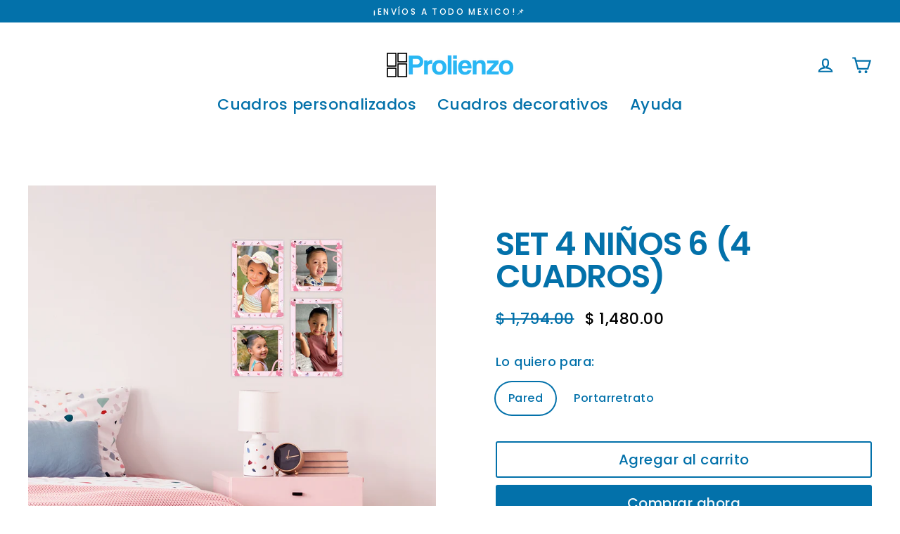

--- FILE ---
content_type: text/html; charset=utf-8
request_url: https://prolienzo.com/products/set-4-ninos-6-4-cuadros
body_size: 23008
content:
<!doctype html>
<html class="no-js" lang="es" dir="ltr">

<head>



<script src="https://cdn.ecomposer.app/vendors/js/jquery.min.js"  crossorigin="anonymous" referrerpolicy="no-referrer"></script><!-- Global site tag (gtag.js) - Google Ads: 591268857 -->
<script async src="https://www.googletagmanager.com/gtag/js?id=AW-591268857"></script>
<script>
  window.dataLayer = window.dataLayer || [];
  function gtag(){dataLayer.push(arguments);}
  gtag('js', new Date());

  gtag('config', 'AW-591268857');
  
</script>
  
<!-- Google Tag Manager -->
<script>(function(w,d,s,l,i){w[l]=w[l]||[];w[l].push({'gtm.start':
new Date().getTime(),event:'gtm.js'});var f=d.getElementsByTagName(s)[0],
j=d.createElement(s),dl=l!='dataLayer'?'&l='+l:'';j.async=true;j.src=
'https://www.googletagmanager.com/gtm.js?id='+i+dl;f.parentNode.insertBefore(j,f);
})(window,document,'script','dataLayer','GTM-MV4SNZK');</script>
<!-- End Google Tag Manager -->

<meta name="p:domain_verify" content="15dcc3f06cc3a0698bda95998cc9299b"/>
  <!-- Google tag (gtag.js) -->
<script async src="https://www.googletagmanager.com/gtag/js?id=G-9D50P7GV30"></script>
<script>
  window.dataLayer = window.dataLayer || [];
  function gtag(){dataLayer.push(arguments);}
  gtag('js', new Date());

  gtag('config', 'G-9D50P7GV30');
</script>
  <meta charset="utf-8">
  <meta http-equiv="X-UA-Compatible" content="IE=edge">
  <meta name="viewport" content="width=device-width,initial-scale=1">
  <meta name="theme-color" content="#0371aa">
  <link rel="canonical" href="https://prolienzo.com/products/set-4-ninos-6-4-cuadros">
  <link rel="preconnect" href="https://cdn.shopify.com">
  <link rel="preconnect" href="https://fonts.shopifycdn.com">
  <link rel="dns-prefetch" href="https://productreviews.shopifycdn.com">
  <link rel="dns-prefetch" href="https://ajax.googleapis.com">
  <link rel="dns-prefetch" href="https://maps.googleapis.com">
  <link rel="dns-prefetch" href="https://maps.gstatic.com"><link rel="shortcut icon" href="//prolienzo.com/cdn/shop/files/Favicon_32x32.png?v=1635533332" type="image/png" /><title>SET 4 NIÑOS 6 (4 CUADROS)
&ndash; Prolienzo
</title>
<meta name="description" content="Fácil de colocar:Tus cuadros incluyen ganchos y clavitos para colocarlos en la pared. También puedes pedirlos en portarretrato. Material:El cuadro esta fabricado de MDF y este tipo de cuadro es bastante resistente y dura muchísimos años. No se deforma ni se agrieta con el tiempo. ¿Buscas decorar tu hogar de manera espe"><meta property="og:site_name" content="Prolienzo">
  <meta property="og:url" content="https://prolienzo.com/products/set-4-ninos-6-4-cuadros">
  <meta property="og:title" content="SET 4 NIÑOS 6 (4 CUADROS)">
  <meta property="og:type" content="product">
  <meta property="og:description" content="Fácil de colocar:Tus cuadros incluyen ganchos y clavitos para colocarlos en la pared. También puedes pedirlos en portarretrato. Material:El cuadro esta fabricado de MDF y este tipo de cuadro es bastante resistente y dura muchísimos años. No se deforma ni se agrieta con el tiempo. ¿Buscas decorar tu hogar de manera espe"><meta property="og:image" content="http://prolienzo.com/cdn/shop/files/Mockups-N6-4_1200x1200.jpg?v=1715907081">
  <meta property="og:image:secure_url" content="https://prolienzo.com/cdn/shop/files/Mockups-N6-4_1200x1200.jpg?v=1715907081">
  <meta name="twitter:site" content="@">
  <meta name="twitter:card" content="summary_large_image">
  <meta name="twitter:title" content="SET 4 NIÑOS 6 (4 CUADROS)">
  <meta name="twitter:description" content="Fácil de colocar:Tus cuadros incluyen ganchos y clavitos para colocarlos en la pared. También puedes pedirlos en portarretrato. Material:El cuadro esta fabricado de MDF y este tipo de cuadro es bastante resistente y dura muchísimos años. No se deforma ni se agrieta con el tiempo. ¿Buscas decorar tu hogar de manera espe">
<script>window.performance && window.performance.mark && window.performance.mark('shopify.content_for_header.start');</script><meta name="google-site-verification" content="VYb19Vx-Sg2WZ3ScfD7J2jSfdGORG3Bf6PifmdX_CaA">
<meta id="shopify-digital-wallet" name="shopify-digital-wallet" content="/29542154300/digital_wallets/dialog">
<meta name="shopify-checkout-api-token" content="a2c63b615dec0fe45ed8fef13d65ef26">
<meta id="in-context-paypal-metadata" data-shop-id="29542154300" data-venmo-supported="false" data-environment="production" data-locale="es_ES" data-paypal-v4="true" data-currency="MXN">
<link rel="alternate" type="application/json+oembed" href="https://prolienzo.com/products/set-4-ninos-6-4-cuadros.oembed">
<script async="async" src="/checkouts/internal/preloads.js?locale=es-MX"></script>
<script id="shopify-features" type="application/json">{"accessToken":"a2c63b615dec0fe45ed8fef13d65ef26","betas":["rich-media-storefront-analytics"],"domain":"prolienzo.com","predictiveSearch":true,"shopId":29542154300,"locale":"es"}</script>
<script>var Shopify = Shopify || {};
Shopify.shop = "prolienzo-com-mx.myshopify.com";
Shopify.locale = "es";
Shopify.currency = {"active":"MXN","rate":"1.0"};
Shopify.country = "MX";
Shopify.theme = {"name":"PAGINA WEB STREMALINE","id":120788123708,"schema_name":"Streamline","schema_version":"4.1.1","theme_store_id":null,"role":"main"};
Shopify.theme.handle = "null";
Shopify.theme.style = {"id":null,"handle":null};
Shopify.cdnHost = "prolienzo.com/cdn";
Shopify.routes = Shopify.routes || {};
Shopify.routes.root = "/";</script>
<script type="module">!function(o){(o.Shopify=o.Shopify||{}).modules=!0}(window);</script>
<script>!function(o){function n(){var o=[];function n(){o.push(Array.prototype.slice.apply(arguments))}return n.q=o,n}var t=o.Shopify=o.Shopify||{};t.loadFeatures=n(),t.autoloadFeatures=n()}(window);</script>
<script id="shop-js-analytics" type="application/json">{"pageType":"product"}</script>
<script defer="defer" async type="module" src="//prolienzo.com/cdn/shopifycloud/shop-js/modules/v2/client.init-shop-cart-sync_Co8-4uhy.es.esm.js"></script>
<script defer="defer" async type="module" src="//prolienzo.com/cdn/shopifycloud/shop-js/modules/v2/chunk.common_Ce48s7hH.esm.js"></script>
<script type="module">
  await import("//prolienzo.com/cdn/shopifycloud/shop-js/modules/v2/client.init-shop-cart-sync_Co8-4uhy.es.esm.js");
await import("//prolienzo.com/cdn/shopifycloud/shop-js/modules/v2/chunk.common_Ce48s7hH.esm.js");

  window.Shopify.SignInWithShop?.initShopCartSync?.({"fedCMEnabled":true,"windoidEnabled":true});

</script>
<script>(function() {
  var isLoaded = false;
  function asyncLoad() {
    if (isLoaded) return;
    isLoaded = true;
    var urls = ["https:\/\/fpd-shopify-v4.ganymede-apps.net\/api\/assets\/script-tag-loader-24caa5a91094e451e373f39388eb8a56a748690964892fbee3e654e574076fe9.js?shop=prolienzo-com-mx.myshopify.com"];
    for (var i = 0; i < urls.length; i++) {
      var s = document.createElement('script');
      s.type = 'text/javascript';
      s.async = true;
      s.src = urls[i];
      var x = document.getElementsByTagName('script')[0];
      x.parentNode.insertBefore(s, x);
    }
  };
  if(window.attachEvent) {
    window.attachEvent('onload', asyncLoad);
  } else {
    window.addEventListener('load', asyncLoad, false);
  }
})();</script>
<script id="__st">var __st={"a":29542154300,"offset":-18000,"reqid":"c18b3b9e-6831-49b2-a709-d067d57e645d-1766021319","pageurl":"prolienzo.com\/products\/set-4-ninos-6-4-cuadros","u":"4d69f40432ec","p":"product","rtyp":"product","rid":9261215482170};</script>
<script>window.ShopifyPaypalV4VisibilityTracking = true;</script>
<script id="captcha-bootstrap">!function(){'use strict';const t='contact',e='account',n='new_comment',o=[[t,t],['blogs',n],['comments',n],[t,'customer']],c=[[e,'customer_login'],[e,'guest_login'],[e,'recover_customer_password'],[e,'create_customer']],r=t=>t.map((([t,e])=>`form[action*='/${t}']:not([data-nocaptcha='true']) input[name='form_type'][value='${e}']`)).join(','),a=t=>()=>t?[...document.querySelectorAll(t)].map((t=>t.form)):[];function s(){const t=[...o],e=r(t);return a(e)}const i='password',u='form_key',d=['recaptcha-v3-token','g-recaptcha-response','h-captcha-response',i],f=()=>{try{return window.sessionStorage}catch{return}},m='__shopify_v',_=t=>t.elements[u];function p(t,e,n=!1){try{const o=window.sessionStorage,c=JSON.parse(o.getItem(e)),{data:r}=function(t){const{data:e,action:n}=t;return t[m]||n?{data:e,action:n}:{data:t,action:n}}(c);for(const[e,n]of Object.entries(r))t.elements[e]&&(t.elements[e].value=n);n&&o.removeItem(e)}catch(o){console.error('form repopulation failed',{error:o})}}const l='form_type',E='cptcha';function T(t){t.dataset[E]=!0}const w=window,h=w.document,L='Shopify',v='ce_forms',y='captcha';let A=!1;((t,e)=>{const n=(g='f06e6c50-85a8-45c8-87d0-21a2b65856fe',I='https://cdn.shopify.com/shopifycloud/storefront-forms-hcaptcha/ce_storefront_forms_captcha_hcaptcha.v1.5.2.iife.js',D={infoText:'Protegido por hCaptcha',privacyText:'Privacidad',termsText:'Términos'},(t,e,n)=>{const o=w[L][v],c=o.bindForm;if(c)return c(t,g,e,D).then(n);var r;o.q.push([[t,g,e,D],n]),r=I,A||(h.body.append(Object.assign(h.createElement('script'),{id:'captcha-provider',async:!0,src:r})),A=!0)});var g,I,D;w[L]=w[L]||{},w[L][v]=w[L][v]||{},w[L][v].q=[],w[L][y]=w[L][y]||{},w[L][y].protect=function(t,e){n(t,void 0,e),T(t)},Object.freeze(w[L][y]),function(t,e,n,w,h,L){const[v,y,A,g]=function(t,e,n){const i=e?o:[],u=t?c:[],d=[...i,...u],f=r(d),m=r(i),_=r(d.filter((([t,e])=>n.includes(e))));return[a(f),a(m),a(_),s()]}(w,h,L),I=t=>{const e=t.target;return e instanceof HTMLFormElement?e:e&&e.form},D=t=>v().includes(t);t.addEventListener('submit',(t=>{const e=I(t);if(!e)return;const n=D(e)&&!e.dataset.hcaptchaBound&&!e.dataset.recaptchaBound,o=_(e),c=g().includes(e)&&(!o||!o.value);(n||c)&&t.preventDefault(),c&&!n&&(function(t){try{if(!f())return;!function(t){const e=f();if(!e)return;const n=_(t);if(!n)return;const o=n.value;o&&e.removeItem(o)}(t);const e=Array.from(Array(32),(()=>Math.random().toString(36)[2])).join('');!function(t,e){_(t)||t.append(Object.assign(document.createElement('input'),{type:'hidden',name:u})),t.elements[u].value=e}(t,e),function(t,e){const n=f();if(!n)return;const o=[...t.querySelectorAll(`input[type='${i}']`)].map((({name:t})=>t)),c=[...d,...o],r={};for(const[a,s]of new FormData(t).entries())c.includes(a)||(r[a]=s);n.setItem(e,JSON.stringify({[m]:1,action:t.action,data:r}))}(t,e)}catch(e){console.error('failed to persist form',e)}}(e),e.submit())}));const S=(t,e)=>{t&&!t.dataset[E]&&(n(t,e.some((e=>e===t))),T(t))};for(const o of['focusin','change'])t.addEventListener(o,(t=>{const e=I(t);D(e)&&S(e,y())}));const B=e.get('form_key'),M=e.get(l),P=B&&M;t.addEventListener('DOMContentLoaded',(()=>{const t=y();if(P)for(const e of t)e.elements[l].value===M&&p(e,B);[...new Set([...A(),...v().filter((t=>'true'===t.dataset.shopifyCaptcha))])].forEach((e=>S(e,t)))}))}(h,new URLSearchParams(w.location.search),n,t,e,['guest_login'])})(!0,!0)}();</script>
<script integrity="sha256-52AcMU7V7pcBOXWImdc/TAGTFKeNjmkeM1Pvks/DTgc=" data-source-attribution="shopify.loadfeatures" defer="defer" src="//prolienzo.com/cdn/shopifycloud/storefront/assets/storefront/load_feature-81c60534.js" crossorigin="anonymous"></script>
<script data-source-attribution="shopify.dynamic_checkout.dynamic.init">var Shopify=Shopify||{};Shopify.PaymentButton=Shopify.PaymentButton||{isStorefrontPortableWallets:!0,init:function(){window.Shopify.PaymentButton.init=function(){};var t=document.createElement("script");t.src="https://prolienzo.com/cdn/shopifycloud/portable-wallets/latest/portable-wallets.es.js",t.type="module",document.head.appendChild(t)}};
</script>
<script data-source-attribution="shopify.dynamic_checkout.buyer_consent">
  function portableWalletsHideBuyerConsent(e){var t=document.getElementById("shopify-buyer-consent"),n=document.getElementById("shopify-subscription-policy-button");t&&n&&(t.classList.add("hidden"),t.setAttribute("aria-hidden","true"),n.removeEventListener("click",e))}function portableWalletsShowBuyerConsent(e){var t=document.getElementById("shopify-buyer-consent"),n=document.getElementById("shopify-subscription-policy-button");t&&n&&(t.classList.remove("hidden"),t.removeAttribute("aria-hidden"),n.addEventListener("click",e))}window.Shopify?.PaymentButton&&(window.Shopify.PaymentButton.hideBuyerConsent=portableWalletsHideBuyerConsent,window.Shopify.PaymentButton.showBuyerConsent=portableWalletsShowBuyerConsent);
</script>
<script>
  function portableWalletsCleanup(e){e&&e.src&&console.error("Failed to load portable wallets script "+e.src);var t=document.querySelectorAll("shopify-accelerated-checkout .shopify-payment-button__skeleton, shopify-accelerated-checkout-cart .wallet-cart-button__skeleton"),e=document.getElementById("shopify-buyer-consent");for(let e=0;e<t.length;e++)t[e].remove();e&&e.remove()}function portableWalletsNotLoadedAsModule(e){e instanceof ErrorEvent&&"string"==typeof e.message&&e.message.includes("import.meta")&&"string"==typeof e.filename&&e.filename.includes("portable-wallets")&&(window.removeEventListener("error",portableWalletsNotLoadedAsModule),window.Shopify.PaymentButton.failedToLoad=e,"loading"===document.readyState?document.addEventListener("DOMContentLoaded",window.Shopify.PaymentButton.init):window.Shopify.PaymentButton.init())}window.addEventListener("error",portableWalletsNotLoadedAsModule);
</script>

<script type="module" src="https://prolienzo.com/cdn/shopifycloud/portable-wallets/latest/portable-wallets.es.js" onError="portableWalletsCleanup(this)" crossorigin="anonymous"></script>
<script nomodule>
  document.addEventListener("DOMContentLoaded", portableWalletsCleanup);
</script>

<link id="shopify-accelerated-checkout-styles" rel="stylesheet" media="screen" href="https://prolienzo.com/cdn/shopifycloud/portable-wallets/latest/accelerated-checkout-backwards-compat.css" crossorigin="anonymous">
<style id="shopify-accelerated-checkout-cart">
        #shopify-buyer-consent {
  margin-top: 1em;
  display: inline-block;
  width: 100%;
}

#shopify-buyer-consent.hidden {
  display: none;
}

#shopify-subscription-policy-button {
  background: none;
  border: none;
  padding: 0;
  text-decoration: underline;
  font-size: inherit;
  cursor: pointer;
}

#shopify-subscription-policy-button::before {
  box-shadow: none;
}

      </style>

<script>window.performance && window.performance.mark && window.performance.mark('shopify.content_for_header.end');</script>
<!-- Google tag (gtag.js) -->
<script async src="https://www.googletagmanager.com/gtag/js?id=G-WRNBE9ZFRQ"></script>
<script>
  window.dataLayer = window.dataLayer || [];
  function gtag(){dataLayer.push(arguments);}
  gtag('js', new Date());

  gtag('config', 'G-WRNBE9ZFRQ');
</script>
  
  <script>
    var theme = {
      stylesheet: "//prolienzo.com/cdn/shop/t/11/assets/theme.css?v=7437504661896009681696274566",
      template: "product",
      routes: {
        home: "/",
        cart: "/cart.js",
        cartPage: "/cart",
        cartAdd: "/cart/add.js",
        cartChange: "/cart/change.js"
      },
      strings: {
        addToCart: "Agregar al carrito",
        soldOut: "Agotado",
        unavailable: "No disponible",
        regularPrice: "Precio habitual",
        salePrice: "Precio de oferta",
        inStockLabel: "En stock",
        stockLabel: "",
        willNotShipUntil: "Será enviado después [date]",
        willBeInStockAfter: "Estará disponible después [date]",
        waitingForStock: "Inventario en el camino",
        cartItems: "[count] artículos",
        cartConfirmDelete: "¿Está seguro de que desea eliminar este artículo?",
        cartTermsConfirmation: "Debe aceptar los términos y condiciones de venta para pagar"
      },
      settings: {
        dynamicVariantsEnable: true,
        cartType: "drawer",
        isCustomerTemplate: false,
        moneyFormat: "$ {{amount}}",
        quickView: false,
        hoverProductGrid: false,
        themeName: 'Streamline',
        themeVersion: "4.1.1"
      }
    };

    document.documentElement.className = document.documentElement.className.replace('no-js', 'js');
  </script><style data-shopify>:root {
    --typeHeaderPrimary: Poppins;
    --typeHeaderFallback: sans-serif;
    --typeHeaderSize: 46px;
    --typeHeaderStyle: normal;
    --typeHeaderWeight: 600;
    --typeHeaderLineHeight: 1;
    --typeHeaderSpacing: -0.025em;

    --typeBasePrimary:Poppins;
    --typeBaseFallback:sans-serif;
    --typeBaseSize: 18px;
    --typeBaseWeight: 500;
    --typeBaseStyle: normal;
    --typeBaseSpacing: 0.025em;
    --typeBaseLineHeight: 1.6;

    
      --buttonRadius: 3px;
    

    --iconWeight: 5px;
    --iconLinecaps: miter;
  }

  

  .hero {
    background-image: linear-gradient(100deg, #000000 40%, #212121 63%, #000000 79%);
  }

  .placeholder-content,
  .image-wrap,
  .skrim__link,
  .pswp__img--placeholder {
    background-image: linear-gradient(100deg, #ffffff 40%, #f7f7f7 63%, #ffffff 79%);
  }</style><style>
  @font-face {
  font-family: Poppins;
  font-weight: 600;
  font-style: normal;
  font-display: swap;
  src: url("//prolienzo.com/cdn/fonts/poppins/poppins_n6.aa29d4918bc243723d56b59572e18228ed0786f6.woff2") format("woff2"),
       url("//prolienzo.com/cdn/fonts/poppins/poppins_n6.5f815d845fe073750885d5b7e619ee00e8111208.woff") format("woff");
}

  @font-face {
  font-family: Poppins;
  font-weight: 500;
  font-style: normal;
  font-display: swap;
  src: url("//prolienzo.com/cdn/fonts/poppins/poppins_n5.ad5b4b72b59a00358afc706450c864c3c8323842.woff2") format("woff2"),
       url("//prolienzo.com/cdn/fonts/poppins/poppins_n5.33757fdf985af2d24b32fcd84c9a09224d4b2c39.woff") format("woff");
}


  @font-face {
  font-family: Poppins;
  font-weight: 700;
  font-style: normal;
  font-display: swap;
  src: url("//prolienzo.com/cdn/fonts/poppins/poppins_n7.56758dcf284489feb014a026f3727f2f20a54626.woff2") format("woff2"),
       url("//prolienzo.com/cdn/fonts/poppins/poppins_n7.f34f55d9b3d3205d2cd6f64955ff4b36f0cfd8da.woff") format("woff");
}

  @font-face {
  font-family: Poppins;
  font-weight: 500;
  font-style: italic;
  font-display: swap;
  src: url("//prolienzo.com/cdn/fonts/poppins/poppins_i5.6acfce842c096080e34792078ef3cb7c3aad24d4.woff2") format("woff2"),
       url("//prolienzo.com/cdn/fonts/poppins/poppins_i5.a49113e4fe0ad7fd7716bd237f1602cbec299b3c.woff") format("woff");
}

  @font-face {
  font-family: Poppins;
  font-weight: 700;
  font-style: italic;
  font-display: swap;
  src: url("//prolienzo.com/cdn/fonts/poppins/poppins_i7.42fd71da11e9d101e1e6c7932199f925f9eea42d.woff2") format("woff2"),
       url("//prolienzo.com/cdn/fonts/poppins/poppins_i7.ec8499dbd7616004e21155106d13837fff4cf556.woff") format("woff");
}


  body,
  input,
  textarea,
  button,
  select {
    -webkit-font-smoothing: antialiased;
    -webkit-text-size-adjust: 100%;
    text-rendering: optimizeSpeed;
    font-family: var(--typeBasePrimary), var(--typeBaseFallback);
    font-size: calc(var(--typeBaseSize) * 0.85);
    font-weight: var(--typeBaseWeight);
    font-style: var(--typeBaseStyle);
    letter-spacing: var(--typeBaseSpacing);
    line-height: var(--typeBaseLineHeight);
  }

  @media only screen and (min-width: 769px) {
    body,
    input,
    textarea,
    button,
    select {
      font-size: var(--typeBaseSize);
    }
  }

  .page-container,
  .overscroll-loader {
    display: none;
  }

  h1, .h1,
  h3, .h3,
  h4, .h4,
  h5, .h5,
  h6, .h6,
  .section-header__title,
  .spr-header-title.spr-header-title {
    font-family: var(--typeHeaderPrimary), var(--typeHeaderFallback);
    font-weight: var(--typeHeaderWeight);
    font-style: normal;
    letter-spacing: var(--typeHeaderSpacing);
    line-height: var(--typeHeaderLineHeight);
    word-break: break-word;

    
      text-transform: uppercase;
    
  }

  h2, .h2 {
    font-family: var(--typeBasePrimary), var(--typeBaseFallback);
    font-weight: var(--typeBaseWeight);
    letter-spacing: var(--typeBaseSpacing);
    line-height: var(--typeBaseLineHeight);
  }

  
  @keyframes pulse-fade {
    0% {
      opacity: 0;
    }
    50% {
      opacity: 1;
    }
    100% {
      opacity: 0;
    }
  }

  .splash-screen {
    box-sizing: border-box;
    display: flex;
    position: fixed;
    left: 0;
    top: 0;
    right: 0;
    bottom: 0;
    align-items: center;
    justify-content: center;
    z-index: 10001;
    background-color: #ffffff;
  }

  .splash-screen__loader {
    max-width: 150px;
  }

  @media only screen and (min-width: 769px) {
    .splash-screen__loader {
      max-width: 300px;
    }
  }

  .splash-screen img {
    display: block;
    max-width: 100%;
    border: 0 none;
    animation: pulse-fade 0.4s infinite linear;
  }

  .loader-text {
    letter-spacing: 0.2em;
    font-size: 1.5em;
    text-transform: uppercase;
    animation: pulse-fade 0.4s infinite linear;
  }

  .loader-logo {
    display: none;
    position: fixed;
    left: 0;
    top: 0;
    right: 0;
    bottom: 0;
    align-items: center;
    justify-content: center;
    background-color: #ffffff;
    z-index: 6000;
  }

  .loader-logo__img {
    display: block;
  }

  .transition-body {
    opacity: 0;
  }

  .btn--loading span:after {
    content: "Cargando";
  }
</style>

<link title="theme" rel="preload" href="//prolienzo.com/cdn/shop/t/11/assets/theme.css?v=7437504661896009681696274566" as="style">
<noscript><link rel="stylesheet" href="//prolienzo.com/cdn/shop/t/11/assets/theme.css?v=7437504661896009681696274566"></noscript>

<script>
/*! loadCSS. [c]2017 Filament Group, Inc. MIT License */
!function(a){"use strict";var b=function(b,c,d){function e(a){return h.body?a():void setTimeout(function(){e(a)})}function f(){i.addEventListener&&i.removeEventListener("load",f);if(!Shopify.designMode)i.media=d||"all"}var g,h=a.document,i=h.createElement("link");if(c)g=c;else{var j=(h.body||h.getElementsByTagName("head")[0]).childNodes;g=j[j.length-1]}var k=h.styleSheets;i.rel="stylesheet",i.href=b,i.media=Shopify.designMode?d||"all":"only x",e(function(){g.parentNode.insertBefore(i,c?g:g.nextSibling)});var l=function(a){for(var b=i.href,c=k.length;c--;)if(k[c].href===b)return a();setTimeout(function(){l(a)})};return i.addEventListener&&i.addEventListener("load",f),i.onloadcssdefined=l,l(f),i};"undefined"!=typeof exports?exports.loadCSS=b:a.loadCSS=b}("undefined"!=typeof global?global:this);
/*! onloadCSS. (onload callback for loadCSS) [c]2017 Filament Group, Inc. MIT License */
function onloadCSS(a,b){function c(){!d&&b&&(d=!0,b.call(a))}var d;a.addEventListener&&a.addEventListener("load",c),a.attachEvent&&a.attachEvent("onload",c),"isApplicationInstalled"in navigator&&"onloadcssdefined"in a&&a.onloadcssdefined(c)}

// Insert our stylesheet before our preload <link> tag
var preload = document.querySelector('link[href="//prolienzo.com/cdn/shop/t/11/assets/theme.css?v=7437504661896009681696274566"]');
var stylesheet = loadCSS('//prolienzo.com/cdn/shop/t/11/assets/theme.css?v=7437504661896009681696274566', preload);
// Create a property to easily detect if the stylesheet is done loading
onloadCSS(stylesheet, function() { stylesheet.loaded = true; });
</script>
<script src="//prolienzo.com/cdn/shop/t/11/assets/vendor-v5.js" defer="defer"></script><script src="//prolienzo.com/cdn/shop/t/11/assets/theme.min.js?v=22008128493830412591635362187" defer="defer"></script><!-- Global site tag (gtag.js) - Google Analytics -->
<script async src="https://www.googletagmanager.com/gtag/js?id=G-8WE0C5NR8C"></script>
<script>
  window.dataLayer = window.dataLayer || [];
  function gtag(){dataLayer.push(arguments);}
  gtag('js', new Date());

  gtag('config', 'G-8WE0C5NR8C');
</script>
<!--Gem_Page_Header_Script-->
    


<!--End_Gem_Page_Header_Script-->



    

    

    
  
<!-- BEGIN app block: shopify://apps/zepto-product-personalizer/blocks/product_personalizer_main/7411210d-7b32-4c09-9455-e129e3be4729 --><!-- BEGIN app snippet: product-personalizer -->



  
 
 


<style>.pplr_add_to_cart{display:none !important;}</style><div id="pplr-9261215482170" data-id="9261215482170" class="product-personalizer" data-handle="set-4-ninos-6-4-cuadros"></div>
  
<script type='text/javascript'>
  window.pplr_variant_product = [];
  
  
  
   
  if (typeof product_personalizer == 'undefined') {
  var product_personalizer = {"cstmfy_req":"1"};
  }
  if (typeof pplr_product == 'undefined') {
    var pplr_product = {"id":9261215482170,"title":"SET 4 NIÑOS 6 (4 CUADROS)","handle":"set-4-ninos-6-4-cuadros","description":"\u003cp\u003e\u003cstrong\u003eFácil de colocar:\u003cbr\u003e\u003c\/strong\u003eTus \u003cmeta charset=\"utf-8\"\u003e\u003cspan data-mce-fragment=\"1\"\u003ecuadros incluyen ganchos y clavitos\u003c\/span\u003e para colocarlos en la pared. También puedes pedirlos en portarretrato.\u003c\/p\u003e\n\u003cp\u003e\u003cstrong\u003eMaterial:\u003cbr\u003e\u003c\/strong\u003e\u003cspan\u003eEl cuadro esta fabricado de MDF y este tipo de cuadro es bastante resistente y dura muchísimos años. \u003c\/span\u003e\u003cmeta charset=\"utf-8\"\u003e\u003cspan data-mce-fragment=\"1\"\u003eNo se deforma ni se agrieta con el tiempo.\u003c\/span\u003e\u003c\/p\u003e\n\u003cp style=\"text-align: left;\" data-mce-style=\"text-align: left;\"\u003e\u003cstrong\u003e¿Buscas decorar tu hogar de manera especial?\u003cbr\u003e\u003c\/strong\u003eTu mejor opción son los\u003cspan\u003e \u003c\/span\u003e\u003cspan data-mce-fragment=\"1\"\u003epersonalizados de prolienzo ya que e\u003c\/span\u003están hechos especialmente para ti,\u003cspan\u003e \u003c\/span\u003econtamos con una gran variedad de sets y cuadros grandes que se ajustan a tus fotografías. ¡Puedes personalizar los tuyos ahora mismo!\u003c\/p\u003e\n\u003cdiv style=\"text-align: left;\" data-mce-style=\"text-align: left;\"\u003eTus fotos se verán como obras de arte, no importa si son de celular o cámara. Utilizamos equipo de primer nivel para entregarte lo mejor del mercado actual. \u003c\/div\u003e\n\u003cdiv data-mce-fragment=\"1\"\u003e\n\u003cmeta charset=\"utf-8\"\u003e \u003cimg data-mce-fragment=\"1\" height=\"154\" width=\"415\" alt=\"\" src=\"https:\/\/cdn.shopify.com\/s\/files\/1\/0711\/6560\/8257\/files\/pago-seguro_480x480.png?v=1674673290\" data-mce-selected=\"1\" data-mce-src=\"https:\/\/cdn.shopify.com\/s\/files\/1\/0711\/6560\/8257\/files\/pago-seguro_480x480.png?v=1674673290\"\u003e\n\u003c\/div\u003e","published_at":"2024-05-16T21:01:16-05:00","created_at":"2024-05-08T21:13:24-05:00","vendor":"prolienzo.com.mx","type":"MiniLienzo","tags":[],"price":148000,"price_min":148000,"price_max":148000,"available":true,"price_varies":false,"compare_at_price":179400,"compare_at_price_min":179400,"compare_at_price_max":179400,"compare_at_price_varies":false,"variants":[{"id":48502617440570,"title":"Pared","option1":"Pared","option2":null,"option3":null,"sku":null,"requires_shipping":true,"taxable":false,"featured_image":null,"available":true,"name":"SET 4 NIÑOS 6 (4 CUADROS) - Pared","public_title":"Pared","options":["Pared"],"price":148000,"weight":4000,"compare_at_price":179400,"inventory_management":null,"barcode":null,"requires_selling_plan":false,"selling_plan_allocations":[]},{"id":48502617473338,"title":"Portarretrato","option1":"Portarretrato","option2":null,"option3":null,"sku":null,"requires_shipping":true,"taxable":false,"featured_image":null,"available":true,"name":"SET 4 NIÑOS 6 (4 CUADROS) - Portarretrato","public_title":"Portarretrato","options":["Portarretrato"],"price":148000,"weight":1000,"compare_at_price":179400,"inventory_management":null,"barcode":null,"requires_selling_plan":false,"selling_plan_allocations":[]}],"images":["\/\/prolienzo.com\/cdn\/shop\/files\/Mockups-N6-4.jpg?v=1715907081"],"featured_image":"\/\/prolienzo.com\/cdn\/shop\/files\/Mockups-N6-4.jpg?v=1715907081","options":["Lo quiero para:"],"media":[{"alt":null,"id":38558813323578,"position":1,"preview_image":{"aspect_ratio":1.0,"height":1080,"width":1080,"src":"\/\/prolienzo.com\/cdn\/shop\/files\/Mockups-N6-4.jpg?v=1715907081"},"aspect_ratio":1.0,"height":1080,"media_type":"image","src":"\/\/prolienzo.com\/cdn\/shop\/files\/Mockups-N6-4.jpg?v=1715907081","width":1080}],"requires_selling_plan":false,"selling_plan_groups":[],"content":"\u003cp\u003e\u003cstrong\u003eFácil de colocar:\u003cbr\u003e\u003c\/strong\u003eTus \u003cmeta charset=\"utf-8\"\u003e\u003cspan data-mce-fragment=\"1\"\u003ecuadros incluyen ganchos y clavitos\u003c\/span\u003e para colocarlos en la pared. También puedes pedirlos en portarretrato.\u003c\/p\u003e\n\u003cp\u003e\u003cstrong\u003eMaterial:\u003cbr\u003e\u003c\/strong\u003e\u003cspan\u003eEl cuadro esta fabricado de MDF y este tipo de cuadro es bastante resistente y dura muchísimos años. \u003c\/span\u003e\u003cmeta charset=\"utf-8\"\u003e\u003cspan data-mce-fragment=\"1\"\u003eNo se deforma ni se agrieta con el tiempo.\u003c\/span\u003e\u003c\/p\u003e\n\u003cp style=\"text-align: left;\" data-mce-style=\"text-align: left;\"\u003e\u003cstrong\u003e¿Buscas decorar tu hogar de manera especial?\u003cbr\u003e\u003c\/strong\u003eTu mejor opción son los\u003cspan\u003e \u003c\/span\u003e\u003cspan data-mce-fragment=\"1\"\u003epersonalizados de prolienzo ya que e\u003c\/span\u003están hechos especialmente para ti,\u003cspan\u003e \u003c\/span\u003econtamos con una gran variedad de sets y cuadros grandes que se ajustan a tus fotografías. ¡Puedes personalizar los tuyos ahora mismo!\u003c\/p\u003e\n\u003cdiv style=\"text-align: left;\" data-mce-style=\"text-align: left;\"\u003eTus fotos se verán como obras de arte, no importa si son de celular o cámara. Utilizamos equipo de primer nivel para entregarte lo mejor del mercado actual. \u003c\/div\u003e\n\u003cdiv data-mce-fragment=\"1\"\u003e\n\u003cmeta charset=\"utf-8\"\u003e \u003cimg data-mce-fragment=\"1\" height=\"154\" width=\"415\" alt=\"\" src=\"https:\/\/cdn.shopify.com\/s\/files\/1\/0711\/6560\/8257\/files\/pago-seguro_480x480.png?v=1674673290\" data-mce-selected=\"1\" data-mce-src=\"https:\/\/cdn.shopify.com\/s\/files\/1\/0711\/6560\/8257\/files\/pago-seguro_480x480.png?v=1674673290\"\u003e\n\u003c\/div\u003e"};
  }
  if (typeof pplr_shop_currency == 'undefined') {
  var pplr_shop_currency = "MXN";
  }
  if (typeof pplr_enabled_currencies_size == 'undefined') {
    var pplr_enabled_currencies_size = 1;
  }
  if (typeof pplr_money_formate == 'undefined') {
  var pplr_money_formate = "$ {{amount}}";
  }
  if (typeof pplr_script_loaded == "undefined") {
    var pplr_script_loaded = true;
    var loadScript_p = function(url, callback) {
    var script = document.createElement("script")
    script.type = "text/javascript";
    script.setAttribute("defer", "defer");
    if (script.readyState) {
      script.onreadystatechange = function() {
        if (script.readyState == "loaded" ||
            script.readyState == "complete") {
          script.onreadystatechange = null;
          callback();
        }
      };
    } else {
      script.onload = function() {
        callback();
      };
    }
    script.src = url;
    document.getElementsByTagName("head")[0].appendChild(script);
  };
  if(product_personalizer['cstmfy_req']>0){
      loadScript_p('//cdn-zeptoapps.com/product-personalizer/canvas-script.php?shop=prolienzo-com-mx.myshopify.com&prid=9261215482170&kkr=tomato', function() {})
    }
  }
</script>

<!-- END app snippet -->
<!-- BEGIN app snippet: zepto_common --><script>
var pplr_cart = {"note":null,"attributes":{},"original_total_price":0,"total_price":0,"total_discount":0,"total_weight":0.0,"item_count":0,"items":[],"requires_shipping":false,"currency":"MXN","items_subtotal_price":0,"cart_level_discount_applications":[],"checkout_charge_amount":0};
var pplr_shop_currency = "MXN";
var pplr_enabled_currencies_size = 1;
var pplr_money_formate = "$ {{amount}}";
var pplr_manual_theme_selector=["CartCountspan","tr:has([name*=updates])","trimg:first",".line-item__title,.metaspan",".pplr_item_price",".pplr_item_line_price",".pplr_item_remove",".pplr_item_update",".pplr_subtotal_price","form[action*=cart][name=checkout]","Click para ver la imagen"];
</script>
<script defer src="//cdn-zeptoapps.com/product-personalizer/pplr_common.js?v=17" ></script><!-- END app snippet -->

<!-- END app block --><!-- BEGIN app block: shopify://apps/klaviyo-email-marketing-sms/blocks/klaviyo-onsite-embed/2632fe16-c075-4321-a88b-50b567f42507 -->












  <script async src="https://static.klaviyo.com/onsite/js/U5rUiR/klaviyo.js?company_id=U5rUiR"></script>
  <script>!function(){if(!window.klaviyo){window._klOnsite=window._klOnsite||[];try{window.klaviyo=new Proxy({},{get:function(n,i){return"push"===i?function(){var n;(n=window._klOnsite).push.apply(n,arguments)}:function(){for(var n=arguments.length,o=new Array(n),w=0;w<n;w++)o[w]=arguments[w];var t="function"==typeof o[o.length-1]?o.pop():void 0,e=new Promise((function(n){window._klOnsite.push([i].concat(o,[function(i){t&&t(i),n(i)}]))}));return e}}})}catch(n){window.klaviyo=window.klaviyo||[],window.klaviyo.push=function(){var n;(n=window._klOnsite).push.apply(n,arguments)}}}}();</script>

  
    <script id="viewed_product">
      if (item == null) {
        var _learnq = _learnq || [];

        var MetafieldReviews = null
        var MetafieldYotpoRating = null
        var MetafieldYotpoCount = null
        var MetafieldLooxRating = null
        var MetafieldLooxCount = null
        var okendoProduct = null
        var okendoProductReviewCount = null
        var okendoProductReviewAverageValue = null
        try {
          // The following fields are used for Customer Hub recently viewed in order to add reviews.
          // This information is not part of __kla_viewed. Instead, it is part of __kla_viewed_reviewed_items
          MetafieldReviews = {};
          MetafieldYotpoRating = null
          MetafieldYotpoCount = null
          MetafieldLooxRating = "5"
          MetafieldLooxCount = "1"

          okendoProduct = null
          // If the okendo metafield is not legacy, it will error, which then requires the new json formatted data
          if (okendoProduct && 'error' in okendoProduct) {
            okendoProduct = null
          }
          okendoProductReviewCount = okendoProduct ? okendoProduct.reviewCount : null
          okendoProductReviewAverageValue = okendoProduct ? okendoProduct.reviewAverageValue : null
        } catch (error) {
          console.error('Error in Klaviyo onsite reviews tracking:', error);
        }

        var item = {
          Name: "SET 4 NIÑOS 6 (4 CUADROS)",
          ProductID: 9261215482170,
          Categories: ["SETS DE CUADROS PARA NIÑOS"],
          ImageURL: "https://prolienzo.com/cdn/shop/files/Mockups-N6-4_grande.jpg?v=1715907081",
          URL: "https://prolienzo.com/products/set-4-ninos-6-4-cuadros",
          Brand: "prolienzo.com.mx",
          Price: "$ 1,480.00",
          Value: "1,480.00",
          CompareAtPrice: "$ 1,794.00"
        };
        _learnq.push(['track', 'Viewed Product', item]);
        _learnq.push(['trackViewedItem', {
          Title: item.Name,
          ItemId: item.ProductID,
          Categories: item.Categories,
          ImageUrl: item.ImageURL,
          Url: item.URL,
          Metadata: {
            Brand: item.Brand,
            Price: item.Price,
            Value: item.Value,
            CompareAtPrice: item.CompareAtPrice
          },
          metafields:{
            reviews: MetafieldReviews,
            yotpo:{
              rating: MetafieldYotpoRating,
              count: MetafieldYotpoCount,
            },
            loox:{
              rating: MetafieldLooxRating,
              count: MetafieldLooxCount,
            },
            okendo: {
              rating: okendoProductReviewAverageValue,
              count: okendoProductReviewCount,
            }
          }
        }]);
      }
    </script>
  




  <script>
    window.klaviyoReviewsProductDesignMode = false
  </script>







<!-- END app block --><link href="https://monorail-edge.shopifysvc.com" rel="dns-prefetch">
<script>(function(){if ("sendBeacon" in navigator && "performance" in window) {try {var session_token_from_headers = performance.getEntriesByType('navigation')[0].serverTiming.find(x => x.name == '_s').description;} catch {var session_token_from_headers = undefined;}var session_cookie_matches = document.cookie.match(/_shopify_s=([^;]*)/);var session_token_from_cookie = session_cookie_matches && session_cookie_matches.length === 2 ? session_cookie_matches[1] : "";var session_token = session_token_from_headers || session_token_from_cookie || "";function handle_abandonment_event(e) {var entries = performance.getEntries().filter(function(entry) {return /monorail-edge.shopifysvc.com/.test(entry.name);});if (!window.abandonment_tracked && entries.length === 0) {window.abandonment_tracked = true;var currentMs = Date.now();var navigation_start = performance.timing.navigationStart;var payload = {shop_id: 29542154300,url: window.location.href,navigation_start,duration: currentMs - navigation_start,session_token,page_type: "product"};window.navigator.sendBeacon("https://monorail-edge.shopifysvc.com/v1/produce", JSON.stringify({schema_id: "online_store_buyer_site_abandonment/1.1",payload: payload,metadata: {event_created_at_ms: currentMs,event_sent_at_ms: currentMs}}));}}window.addEventListener('pagehide', handle_abandonment_event);}}());</script>
<script id="web-pixels-manager-setup">(function e(e,d,r,n,o){if(void 0===o&&(o={}),!Boolean(null===(a=null===(i=window.Shopify)||void 0===i?void 0:i.analytics)||void 0===a?void 0:a.replayQueue)){var i,a;window.Shopify=window.Shopify||{};var t=window.Shopify;t.analytics=t.analytics||{};var s=t.analytics;s.replayQueue=[],s.publish=function(e,d,r){return s.replayQueue.push([e,d,r]),!0};try{self.performance.mark("wpm:start")}catch(e){}var l=function(){var e={modern:/Edge?\/(1{2}[4-9]|1[2-9]\d|[2-9]\d{2}|\d{4,})\.\d+(\.\d+|)|Firefox\/(1{2}[4-9]|1[2-9]\d|[2-9]\d{2}|\d{4,})\.\d+(\.\d+|)|Chrom(ium|e)\/(9{2}|\d{3,})\.\d+(\.\d+|)|(Maci|X1{2}).+ Version\/(15\.\d+|(1[6-9]|[2-9]\d|\d{3,})\.\d+)([,.]\d+|)( \(\w+\)|)( Mobile\/\w+|) Safari\/|Chrome.+OPR\/(9{2}|\d{3,})\.\d+\.\d+|(CPU[ +]OS|iPhone[ +]OS|CPU[ +]iPhone|CPU IPhone OS|CPU iPad OS)[ +]+(15[._]\d+|(1[6-9]|[2-9]\d|\d{3,})[._]\d+)([._]\d+|)|Android:?[ /-](13[3-9]|1[4-9]\d|[2-9]\d{2}|\d{4,})(\.\d+|)(\.\d+|)|Android.+Firefox\/(13[5-9]|1[4-9]\d|[2-9]\d{2}|\d{4,})\.\d+(\.\d+|)|Android.+Chrom(ium|e)\/(13[3-9]|1[4-9]\d|[2-9]\d{2}|\d{4,})\.\d+(\.\d+|)|SamsungBrowser\/([2-9]\d|\d{3,})\.\d+/,legacy:/Edge?\/(1[6-9]|[2-9]\d|\d{3,})\.\d+(\.\d+|)|Firefox\/(5[4-9]|[6-9]\d|\d{3,})\.\d+(\.\d+|)|Chrom(ium|e)\/(5[1-9]|[6-9]\d|\d{3,})\.\d+(\.\d+|)([\d.]+$|.*Safari\/(?![\d.]+ Edge\/[\d.]+$))|(Maci|X1{2}).+ Version\/(10\.\d+|(1[1-9]|[2-9]\d|\d{3,})\.\d+)([,.]\d+|)( \(\w+\)|)( Mobile\/\w+|) Safari\/|Chrome.+OPR\/(3[89]|[4-9]\d|\d{3,})\.\d+\.\d+|(CPU[ +]OS|iPhone[ +]OS|CPU[ +]iPhone|CPU IPhone OS|CPU iPad OS)[ +]+(10[._]\d+|(1[1-9]|[2-9]\d|\d{3,})[._]\d+)([._]\d+|)|Android:?[ /-](13[3-9]|1[4-9]\d|[2-9]\d{2}|\d{4,})(\.\d+|)(\.\d+|)|Mobile Safari.+OPR\/([89]\d|\d{3,})\.\d+\.\d+|Android.+Firefox\/(13[5-9]|1[4-9]\d|[2-9]\d{2}|\d{4,})\.\d+(\.\d+|)|Android.+Chrom(ium|e)\/(13[3-9]|1[4-9]\d|[2-9]\d{2}|\d{4,})\.\d+(\.\d+|)|Android.+(UC? ?Browser|UCWEB|U3)[ /]?(15\.([5-9]|\d{2,})|(1[6-9]|[2-9]\d|\d{3,})\.\d+)\.\d+|SamsungBrowser\/(5\.\d+|([6-9]|\d{2,})\.\d+)|Android.+MQ{2}Browser\/(14(\.(9|\d{2,})|)|(1[5-9]|[2-9]\d|\d{3,})(\.\d+|))(\.\d+|)|K[Aa][Ii]OS\/(3\.\d+|([4-9]|\d{2,})\.\d+)(\.\d+|)/},d=e.modern,r=e.legacy,n=navigator.userAgent;return n.match(d)?"modern":n.match(r)?"legacy":"unknown"}(),u="modern"===l?"modern":"legacy",c=(null!=n?n:{modern:"",legacy:""})[u],f=function(e){return[e.baseUrl,"/wpm","/b",e.hashVersion,"modern"===e.buildTarget?"m":"l",".js"].join("")}({baseUrl:d,hashVersion:r,buildTarget:u}),m=function(e){var d=e.version,r=e.bundleTarget,n=e.surface,o=e.pageUrl,i=e.monorailEndpoint;return{emit:function(e){var a=e.status,t=e.errorMsg,s=(new Date).getTime(),l=JSON.stringify({metadata:{event_sent_at_ms:s},events:[{schema_id:"web_pixels_manager_load/3.1",payload:{version:d,bundle_target:r,page_url:o,status:a,surface:n,error_msg:t},metadata:{event_created_at_ms:s}}]});if(!i)return console&&console.warn&&console.warn("[Web Pixels Manager] No Monorail endpoint provided, skipping logging."),!1;try{return self.navigator.sendBeacon.bind(self.navigator)(i,l)}catch(e){}var u=new XMLHttpRequest;try{return u.open("POST",i,!0),u.setRequestHeader("Content-Type","text/plain"),u.send(l),!0}catch(e){return console&&console.warn&&console.warn("[Web Pixels Manager] Got an unhandled error while logging to Monorail."),!1}}}}({version:r,bundleTarget:l,surface:e.surface,pageUrl:self.location.href,monorailEndpoint:e.monorailEndpoint});try{o.browserTarget=l,function(e){var d=e.src,r=e.async,n=void 0===r||r,o=e.onload,i=e.onerror,a=e.sri,t=e.scriptDataAttributes,s=void 0===t?{}:t,l=document.createElement("script"),u=document.querySelector("head"),c=document.querySelector("body");if(l.async=n,l.src=d,a&&(l.integrity=a,l.crossOrigin="anonymous"),s)for(var f in s)if(Object.prototype.hasOwnProperty.call(s,f))try{l.dataset[f]=s[f]}catch(e){}if(o&&l.addEventListener("load",o),i&&l.addEventListener("error",i),u)u.appendChild(l);else{if(!c)throw new Error("Did not find a head or body element to append the script");c.appendChild(l)}}({src:f,async:!0,onload:function(){if(!function(){var e,d;return Boolean(null===(d=null===(e=window.Shopify)||void 0===e?void 0:e.analytics)||void 0===d?void 0:d.initialized)}()){var d=window.webPixelsManager.init(e)||void 0;if(d){var r=window.Shopify.analytics;r.replayQueue.forEach((function(e){var r=e[0],n=e[1],o=e[2];d.publishCustomEvent(r,n,o)})),r.replayQueue=[],r.publish=d.publishCustomEvent,r.visitor=d.visitor,r.initialized=!0}}},onerror:function(){return m.emit({status:"failed",errorMsg:"".concat(f," has failed to load")})},sri:function(e){var d=/^sha384-[A-Za-z0-9+/=]+$/;return"string"==typeof e&&d.test(e)}(c)?c:"",scriptDataAttributes:o}),m.emit({status:"loading"})}catch(e){m.emit({status:"failed",errorMsg:(null==e?void 0:e.message)||"Unknown error"})}}})({shopId: 29542154300,storefrontBaseUrl: "https://prolienzo.com",extensionsBaseUrl: "https://extensions.shopifycdn.com/cdn/shopifycloud/web-pixels-manager",monorailEndpoint: "https://monorail-edge.shopifysvc.com/unstable/produce_batch",surface: "storefront-renderer",enabledBetaFlags: ["2dca8a86"],webPixelsConfigList: [{"id":"658374970","configuration":"{\"pixelCode\":\"CDN865JC77U6CO7MPO8G\"}","eventPayloadVersion":"v1","runtimeContext":"STRICT","scriptVersion":"22e92c2ad45662f435e4801458fb78cc","type":"APP","apiClientId":4383523,"privacyPurposes":["ANALYTICS","MARKETING","SALE_OF_DATA"],"dataSharingAdjustments":{"protectedCustomerApprovalScopes":["read_customer_address","read_customer_email","read_customer_name","read_customer_personal_data","read_customer_phone"]}},{"id":"320733498","configuration":"{\"pixel_id\":\"266335971403525\",\"pixel_type\":\"facebook_pixel\",\"metaapp_system_user_token\":\"-\"}","eventPayloadVersion":"v1","runtimeContext":"OPEN","scriptVersion":"ca16bc87fe92b6042fbaa3acc2fbdaa6","type":"APP","apiClientId":2329312,"privacyPurposes":["ANALYTICS","MARKETING","SALE_OF_DATA"],"dataSharingAdjustments":{"protectedCustomerApprovalScopes":["read_customer_address","read_customer_email","read_customer_name","read_customer_personal_data","read_customer_phone"]}},{"id":"179437882","configuration":"{\"tagID\":\"2613671698594\"}","eventPayloadVersion":"v1","runtimeContext":"STRICT","scriptVersion":"18031546ee651571ed29edbe71a3550b","type":"APP","apiClientId":3009811,"privacyPurposes":["ANALYTICS","MARKETING","SALE_OF_DATA"],"dataSharingAdjustments":{"protectedCustomerApprovalScopes":["read_customer_address","read_customer_email","read_customer_name","read_customer_personal_data","read_customer_phone"]}},{"id":"shopify-app-pixel","configuration":"{}","eventPayloadVersion":"v1","runtimeContext":"STRICT","scriptVersion":"0450","apiClientId":"shopify-pixel","type":"APP","privacyPurposes":["ANALYTICS","MARKETING"]},{"id":"shopify-custom-pixel","eventPayloadVersion":"v1","runtimeContext":"LAX","scriptVersion":"0450","apiClientId":"shopify-pixel","type":"CUSTOM","privacyPurposes":["ANALYTICS","MARKETING"]}],isMerchantRequest: false,initData: {"shop":{"name":"Prolienzo","paymentSettings":{"currencyCode":"MXN"},"myshopifyDomain":"prolienzo-com-mx.myshopify.com","countryCode":"MX","storefrontUrl":"https:\/\/prolienzo.com"},"customer":null,"cart":null,"checkout":null,"productVariants":[{"price":{"amount":1480.0,"currencyCode":"MXN"},"product":{"title":"SET 4 NIÑOS 6 (4 CUADROS)","vendor":"prolienzo.com.mx","id":"9261215482170","untranslatedTitle":"SET 4 NIÑOS 6 (4 CUADROS)","url":"\/products\/set-4-ninos-6-4-cuadros","type":"MiniLienzo"},"id":"48502617440570","image":{"src":"\/\/prolienzo.com\/cdn\/shop\/files\/Mockups-N6-4.jpg?v=1715907081"},"sku":null,"title":"Pared","untranslatedTitle":"Pared"},{"price":{"amount":1480.0,"currencyCode":"MXN"},"product":{"title":"SET 4 NIÑOS 6 (4 CUADROS)","vendor":"prolienzo.com.mx","id":"9261215482170","untranslatedTitle":"SET 4 NIÑOS 6 (4 CUADROS)","url":"\/products\/set-4-ninos-6-4-cuadros","type":"MiniLienzo"},"id":"48502617473338","image":{"src":"\/\/prolienzo.com\/cdn\/shop\/files\/Mockups-N6-4.jpg?v=1715907081"},"sku":null,"title":"Portarretrato","untranslatedTitle":"Portarretrato"}],"purchasingCompany":null},},"https://prolienzo.com/cdn","ae1676cfwd2530674p4253c800m34e853cb",{"modern":"","legacy":""},{"shopId":"29542154300","storefrontBaseUrl":"https:\/\/prolienzo.com","extensionBaseUrl":"https:\/\/extensions.shopifycdn.com\/cdn\/shopifycloud\/web-pixels-manager","surface":"storefront-renderer","enabledBetaFlags":"[\"2dca8a86\"]","isMerchantRequest":"false","hashVersion":"ae1676cfwd2530674p4253c800m34e853cb","publish":"custom","events":"[[\"page_viewed\",{}],[\"product_viewed\",{\"productVariant\":{\"price\":{\"amount\":1480.0,\"currencyCode\":\"MXN\"},\"product\":{\"title\":\"SET 4 NIÑOS 6 (4 CUADROS)\",\"vendor\":\"prolienzo.com.mx\",\"id\":\"9261215482170\",\"untranslatedTitle\":\"SET 4 NIÑOS 6 (4 CUADROS)\",\"url\":\"\/products\/set-4-ninos-6-4-cuadros\",\"type\":\"MiniLienzo\"},\"id\":\"48502617440570\",\"image\":{\"src\":\"\/\/prolienzo.com\/cdn\/shop\/files\/Mockups-N6-4.jpg?v=1715907081\"},\"sku\":null,\"title\":\"Pared\",\"untranslatedTitle\":\"Pared\"}}]]"});</script><script>
  window.ShopifyAnalytics = window.ShopifyAnalytics || {};
  window.ShopifyAnalytics.meta = window.ShopifyAnalytics.meta || {};
  window.ShopifyAnalytics.meta.currency = 'MXN';
  var meta = {"product":{"id":9261215482170,"gid":"gid:\/\/shopify\/Product\/9261215482170","vendor":"prolienzo.com.mx","type":"MiniLienzo","variants":[{"id":48502617440570,"price":148000,"name":"SET 4 NIÑOS 6 (4 CUADROS) - Pared","public_title":"Pared","sku":null},{"id":48502617473338,"price":148000,"name":"SET 4 NIÑOS 6 (4 CUADROS) - Portarretrato","public_title":"Portarretrato","sku":null}],"remote":false},"page":{"pageType":"product","resourceType":"product","resourceId":9261215482170}};
  for (var attr in meta) {
    window.ShopifyAnalytics.meta[attr] = meta[attr];
  }
</script>
<script class="analytics">
  (function () {
    var customDocumentWrite = function(content) {
      var jquery = null;

      if (window.jQuery) {
        jquery = window.jQuery;
      } else if (window.Checkout && window.Checkout.$) {
        jquery = window.Checkout.$;
      }

      if (jquery) {
        jquery('body').append(content);
      }
    };

    var hasLoggedConversion = function(token) {
      if (token) {
        return document.cookie.indexOf('loggedConversion=' + token) !== -1;
      }
      return false;
    }

    var setCookieIfConversion = function(token) {
      if (token) {
        var twoMonthsFromNow = new Date(Date.now());
        twoMonthsFromNow.setMonth(twoMonthsFromNow.getMonth() + 2);

        document.cookie = 'loggedConversion=' + token + '; expires=' + twoMonthsFromNow;
      }
    }

    var trekkie = window.ShopifyAnalytics.lib = window.trekkie = window.trekkie || [];
    if (trekkie.integrations) {
      return;
    }
    trekkie.methods = [
      'identify',
      'page',
      'ready',
      'track',
      'trackForm',
      'trackLink'
    ];
    trekkie.factory = function(method) {
      return function() {
        var args = Array.prototype.slice.call(arguments);
        args.unshift(method);
        trekkie.push(args);
        return trekkie;
      };
    };
    for (var i = 0; i < trekkie.methods.length; i++) {
      var key = trekkie.methods[i];
      trekkie[key] = trekkie.factory(key);
    }
    trekkie.load = function(config) {
      trekkie.config = config || {};
      trekkie.config.initialDocumentCookie = document.cookie;
      var first = document.getElementsByTagName('script')[0];
      var script = document.createElement('script');
      script.type = 'text/javascript';
      script.onerror = function(e) {
        var scriptFallback = document.createElement('script');
        scriptFallback.type = 'text/javascript';
        scriptFallback.onerror = function(error) {
                var Monorail = {
      produce: function produce(monorailDomain, schemaId, payload) {
        var currentMs = new Date().getTime();
        var event = {
          schema_id: schemaId,
          payload: payload,
          metadata: {
            event_created_at_ms: currentMs,
            event_sent_at_ms: currentMs
          }
        };
        return Monorail.sendRequest("https://" + monorailDomain + "/v1/produce", JSON.stringify(event));
      },
      sendRequest: function sendRequest(endpointUrl, payload) {
        // Try the sendBeacon API
        if (window && window.navigator && typeof window.navigator.sendBeacon === 'function' && typeof window.Blob === 'function' && !Monorail.isIos12()) {
          var blobData = new window.Blob([payload], {
            type: 'text/plain'
          });

          if (window.navigator.sendBeacon(endpointUrl, blobData)) {
            return true;
          } // sendBeacon was not successful

        } // XHR beacon

        var xhr = new XMLHttpRequest();

        try {
          xhr.open('POST', endpointUrl);
          xhr.setRequestHeader('Content-Type', 'text/plain');
          xhr.send(payload);
        } catch (e) {
          console.log(e);
        }

        return false;
      },
      isIos12: function isIos12() {
        return window.navigator.userAgent.lastIndexOf('iPhone; CPU iPhone OS 12_') !== -1 || window.navigator.userAgent.lastIndexOf('iPad; CPU OS 12_') !== -1;
      }
    };
    Monorail.produce('monorail-edge.shopifysvc.com',
      'trekkie_storefront_load_errors/1.1',
      {shop_id: 29542154300,
      theme_id: 120788123708,
      app_name: "storefront",
      context_url: window.location.href,
      source_url: "//prolienzo.com/cdn/s/trekkie.storefront.4b0d51228c8d1703f19d66468963c9de55bf59b0.min.js"});

        };
        scriptFallback.async = true;
        scriptFallback.src = '//prolienzo.com/cdn/s/trekkie.storefront.4b0d51228c8d1703f19d66468963c9de55bf59b0.min.js';
        first.parentNode.insertBefore(scriptFallback, first);
      };
      script.async = true;
      script.src = '//prolienzo.com/cdn/s/trekkie.storefront.4b0d51228c8d1703f19d66468963c9de55bf59b0.min.js';
      first.parentNode.insertBefore(script, first);
    };
    trekkie.load(
      {"Trekkie":{"appName":"storefront","development":false,"defaultAttributes":{"shopId":29542154300,"isMerchantRequest":null,"themeId":120788123708,"themeCityHash":"9324704222548435371","contentLanguage":"es","currency":"MXN","eventMetadataId":"0cfa75f3-e9ab-43af-8968-3cc8cb82cdc9"},"isServerSideCookieWritingEnabled":true,"monorailRegion":"shop_domain","enabledBetaFlags":["65f19447"]},"Session Attribution":{},"S2S":{"facebookCapiEnabled":true,"source":"trekkie-storefront-renderer","apiClientId":580111}}
    );

    var loaded = false;
    trekkie.ready(function() {
      if (loaded) return;
      loaded = true;

      window.ShopifyAnalytics.lib = window.trekkie;

      var originalDocumentWrite = document.write;
      document.write = customDocumentWrite;
      try { window.ShopifyAnalytics.merchantGoogleAnalytics.call(this); } catch(error) {};
      document.write = originalDocumentWrite;

      window.ShopifyAnalytics.lib.page(null,{"pageType":"product","resourceType":"product","resourceId":9261215482170,"shopifyEmitted":true});

      var match = window.location.pathname.match(/checkouts\/(.+)\/(thank_you|post_purchase)/)
      var token = match? match[1]: undefined;
      if (!hasLoggedConversion(token)) {
        setCookieIfConversion(token);
        window.ShopifyAnalytics.lib.track("Viewed Product",{"currency":"MXN","variantId":48502617440570,"productId":9261215482170,"productGid":"gid:\/\/shopify\/Product\/9261215482170","name":"SET 4 NIÑOS 6 (4 CUADROS) - Pared","price":"1480.00","sku":null,"brand":"prolienzo.com.mx","variant":"Pared","category":"MiniLienzo","nonInteraction":true,"remote":false},undefined,undefined,{"shopifyEmitted":true});
      window.ShopifyAnalytics.lib.track("monorail:\/\/trekkie_storefront_viewed_product\/1.1",{"currency":"MXN","variantId":48502617440570,"productId":9261215482170,"productGid":"gid:\/\/shopify\/Product\/9261215482170","name":"SET 4 NIÑOS 6 (4 CUADROS) - Pared","price":"1480.00","sku":null,"brand":"prolienzo.com.mx","variant":"Pared","category":"MiniLienzo","nonInteraction":true,"remote":false,"referer":"https:\/\/prolienzo.com\/products\/set-4-ninos-6-4-cuadros"});
      }
    });


        var eventsListenerScript = document.createElement('script');
        eventsListenerScript.async = true;
        eventsListenerScript.src = "//prolienzo.com/cdn/shopifycloud/storefront/assets/shop_events_listener-3da45d37.js";
        document.getElementsByTagName('head')[0].appendChild(eventsListenerScript);

})();</script>
  <script>
  if (!window.ga || (window.ga && typeof window.ga !== 'function')) {
    window.ga = function ga() {
      (window.ga.q = window.ga.q || []).push(arguments);
      if (window.Shopify && window.Shopify.analytics && typeof window.Shopify.analytics.publish === 'function') {
        window.Shopify.analytics.publish("ga_stub_called", {}, {sendTo: "google_osp_migration"});
      }
      console.error("Shopify's Google Analytics stub called with:", Array.from(arguments), "\nSee https://help.shopify.com/manual/promoting-marketing/pixels/pixel-migration#google for more information.");
    };
    if (window.Shopify && window.Shopify.analytics && typeof window.Shopify.analytics.publish === 'function') {
      window.Shopify.analytics.publish("ga_stub_initialized", {}, {sendTo: "google_osp_migration"});
    }
  }
</script>
<script
  defer
  src="https://prolienzo.com/cdn/shopifycloud/perf-kit/shopify-perf-kit-2.1.2.min.js"
  data-application="storefront-renderer"
  data-shop-id="29542154300"
  data-render-region="gcp-us-central1"
  data-page-type="product"
  data-theme-instance-id="120788123708"
  data-theme-name="Streamline"
  data-theme-version="4.1.1"
  data-monorail-region="shop_domain"
  data-resource-timing-sampling-rate="10"
  data-shs="true"
  data-shs-beacon="true"
  data-shs-export-with-fetch="true"
  data-shs-logs-sample-rate="1"
  data-shs-beacon-endpoint="https://prolienzo.com/api/collect"
></script>
</head>
  
<body template="product" class="template-product " ontouchstart="return true;" data-transitions="true" data-animate_underlines="true" data-animate_images="true" data-button_style="round-slight" data-type_product_capitalize="true" data-type_header_capitalize="true" data-product_image_scatter="false" data-button_type_style="normal">
  <div id="OverscrollLoader" class="overscroll-loader" aria-hidden="true">
    <svg aria-hidden="true" focusable="false" role="presentation" class="icon icon--full-color icon-loader--full-color"><path class="icon-loader__close" d="M19 17.61l27.12 27.13m0-27.12L19 44.74"/><path class="icon-loader__path" d="M40 90a40 40 0 1 1 20 0"/></svg>
  </div>

          <!-- Google Tag Manager (noscript) -->
<noscript><iframe src="https://www.googletagmanager.com/ns.html?id=GTM-MV4SNZK"
height="0" width="0" style="display:none;visibility:hidden"></iframe></noscript>
<!-- End Google Tag Manager (noscript) -->

  <div class="root"><script>window.setTimeout(function() { document.body.className += " loaded"; }, 25);</script><div class="splash-screen"><div class="splash-screen__loader">
          <img
            class="loader-logo__img"
            src="//prolienzo.com/cdn/shop/files/Logo_bff09af5-e54d-475a-89f2-5ad064b272d8_300x.png?v=1635530806"
            srcset="//prolienzo.com/cdn/shop/files/Logo_bff09af5-e54d-475a-89f2-5ad064b272d8_300x.png?v=1635530806 1x, //prolienzo.com/cdn/shop/files/Logo_bff09af5-e54d-475a-89f2-5ad064b272d8_300x@2x.png?v=1635530806 2x"
            aria-hidden="true">
        </div></div>

    <a class="in-page-link visually-hidden skip-link" href="#MainContent">Ir directamente al contenido</a>

    <div id="PageContainer" class="page-container">
      <div class="transition-body"><div id="shopify-section-header" class="shopify-section">
<div class="slide-nav__overflow slide-nav__overflow--thumb">
  <nav class="slide-nav__wrapper">
    <ul id="SlideNav" class="slide-nav">
      
<li class="slide-nav__item border-bottom">
          <a href="/" class="slide-nav__link">
            Inicio
          </a>
        </li><li class="slide-nav__item"><a href="/pages/cuadros-personalizados" class="slide-nav__link">
              Cuadros personalizados
            </a></li><li class="slide-nav__item"><a href="/pages/cuadros-decorativos" class="slide-nav__link">
              Cuadros decorativos
            </a></li><li class="slide-nav__item"><a href="/pages/preguntas-frecuentes" class="slide-nav__link">
              Ayuda
            </a></li><li class="slide-nav__item medium-up--hide">
          <a
            href="/account"
            class="slide-nav__link">Ingresar
</a>
        </li></ul>
  </nav>
</div>
<style data-shopify>.slide-nav,
  .slide-nav button {
    font-size: 24px;
  }

  
    body {
      
      padding-bottom: 148px;
    }
  

  

  
</style><div data-section-id="header" data-section-type="header-section">
  <div
    data-header-style="button"
    class="header-wrapper"><div class="announcement">
  <div class="announcement__wrapper"><div class="announcement__text" data-text="envios-a-todo-mexico-📌">
      ¡ENVÍOs A TODO MEXICO!📌
    </div></div>
</div>

<header
      class="site-header"
      data-overlay="false">
      <div class="page-width">
        <div
          class="header-layout header-layout--center header-layout--mobile-logo-only"
          data-logo-align="center"><div class="header-item header-item--left header-item--navigation small--hide" role="navigation" aria-label="Primary"></div><div class="header-item header-item--logo"><style data-shopify>.header-item--logo,
    .header-layout--left-center .header-item--logo,
    .header-layout--left-center .header-item--icons {
      -webkit-box-flex: 0 1 120px;
      -ms-flex: 0 1 120px;
      flex: 0 1 120px;
    }

    @media only screen and (min-width: 769px) {
      .header-item--logo,
      .header-layout--left-center .header-item--logo,
      .header-layout--left-center .header-item--icons {
        -webkit-box-flex: 0 0 180px;
        -ms-flex: 0 0 180px;
        flex: 0 0 180px;
      }
    }

    .site-header__logo a {
      max-width: 120px;
    }
    .is-light .site-header__logo .logo--inverted {
      max-width: 120px;
    }

    @media only screen and (min-width: 769px) {
      .site-header__logo a {
        max-width: 180px;
      }

      .is-light .site-header__logo .logo--inverted {
        max-width: 180px;
      }

      
      .site-header--sticky .site-header__logo a {
        max-width: 135.0px;
      }
    }</style><div class="h1 site-header__logo" itemscope itemtype="http://schema.org/Organization">
    <a
      href="/"
      itemprop="url"
      class="site-header__logo-link logo--has-inverted">
      <img
        class="small--hide"
        src="//prolienzo.com/cdn/shop/files/Logo_bff09af5-e54d-475a-89f2-5ad064b272d8_180x.png?v=1635530806"
        srcset="//prolienzo.com/cdn/shop/files/Logo_bff09af5-e54d-475a-89f2-5ad064b272d8_180x.png?v=1635530806 1x, //prolienzo.com/cdn/shop/files/Logo_bff09af5-e54d-475a-89f2-5ad064b272d8_180x@2x.png?v=1635530806 2x"
        alt="Prolienzo"
        itemprop="logo">
      <img
        class="medium-up--hide"
        src="//prolienzo.com/cdn/shop/files/Logo_bff09af5-e54d-475a-89f2-5ad064b272d8_120x.png?v=1635530806"
        srcset="//prolienzo.com/cdn/shop/files/Logo_bff09af5-e54d-475a-89f2-5ad064b272d8_120x.png?v=1635530806 1x, //prolienzo.com/cdn/shop/files/Logo_bff09af5-e54d-475a-89f2-5ad064b272d8_120x@2x.png?v=1635530806 2x"
        alt="Prolienzo">
    </a><a
        href="/"
        itemprop="url"
        class="site-header__logo-link logo--inverted">
        <img
          class="small--hide"
          src="//prolienzo.com/cdn/shop/files/Logo_bff09af5-e54d-475a-89f2-5ad064b272d8_180x.png?v=1635530806"
          srcset="//prolienzo.com/cdn/shop/files/Logo_bff09af5-e54d-475a-89f2-5ad064b272d8_180x.png?v=1635530806 1x, //prolienzo.com/cdn/shop/files/Logo_bff09af5-e54d-475a-89f2-5ad064b272d8_180x@2x.png?v=1635530806 2x"
          alt="Prolienzo"
          itemprop="logo">
        <img
          class="medium-up--hide"
          src="//prolienzo.com/cdn/shop/files/Logo_bff09af5-e54d-475a-89f2-5ad064b272d8_120x.png?v=1635530806"
          srcset="//prolienzo.com/cdn/shop/files/Logo_bff09af5-e54d-475a-89f2-5ad064b272d8_120x.png?v=1635530806 1x, //prolienzo.com/cdn/shop/files/Logo_bff09af5-e54d-475a-89f2-5ad064b272d8_120x@2x.png?v=1635530806 2x"
          alt="Prolienzo">
      </a></div></div>
          <div class="header-item header-item--icons small--hide"><div class="site-nav site-nav--icons">
  <div class="site-nav__icons"><a class="site-nav__link site-nav__link--icon small--hide" href="/account">
        <svg aria-hidden="true" focusable="false" role="presentation" class="icon icon-user" viewBox="0 0 64 64"><path d="M35 39.84v-2.53c3.3-1.91 6-6.66 6-11.41 0-7.63 0-13.82-9-13.82s-9 6.19-9 13.82c0 4.75 2.7 9.51 6 11.41v2.53c-10.18.85-18 6-18 12.16h42c0-6.19-7.82-11.31-18-12.16z"/></svg>
        <span class="icon__fallback-text">Ingresar
</span>
      </a><a href="/cart" class="site-nav__link site-nav__link--icon site-nav__link--cart js-drawer-open-cart js-no-transition" aria-controls="CartDrawer" data-icon="cart">
        <span class="cart-link"><svg aria-hidden="true" focusable="false" role="presentation" class="icon icon-cart" viewBox="0 0 64 64"><path d="M14 17.44h46.79l-7.94 25.61H20.96l-9.65-35.1H3"/><circle cx="27" cy="53" r="2"/><circle cx="47" cy="53" r="2"/></svg><span class="icon__fallback-text">Carrito</span>
          <span class="cart-link__bubble">
            <span class="cart-link__bubble-num" aria-hidden="true">
              0
            </span>
          </span>
        </span>
      </a></div>
</div>
</div>
        </div><div role="navigation" aria-label="Primary" class="text-center"><ul
  class="site-nav site-navigation small--hide"><li
      class="site-nav__item site-nav__expanded-item"
      >

      <a href="/pages/cuadros-personalizados" class="site-nav__link">
        Cuadros personalizados
      </a></li><li
      class="site-nav__item site-nav__expanded-item"
      >

      <a href="/pages/cuadros-decorativos" class="site-nav__link">
        Cuadros decorativos
      </a></li><li
      class="site-nav__item site-nav__expanded-item"
      >

      <a href="/pages/preguntas-frecuentes" class="site-nav__link">
        Ayuda
      </a></li></ul>
</div></div>
    </header>
  </div><div class="site-nav__thumb-menu site-nav__thumb-menu--inactive">
        <button
          type="button"
          class="btn site-nav__thumb-button js-toggle-slide-nav">
          <svg aria-hidden="true" focusable="false" role="presentation" class="icon icon-hamburger" viewBox="0 0 64 64"><path d="M7 15h51M7 32h43M7 49h51"/></svg>
          <svg aria-hidden="true" focusable="false" role="presentation" class="icon icon-close" viewBox="0 0 64 64"><path d="M19 17.61l27.12 27.13m0-27.12L19 44.74"/></svg>
          <span class="icon-menu-label">Navegación</span>
        </button>

        <a href="/cart" class="site-nav__thumb-cart js-drawer-open-cart js-no-transition" aria-controls="CartDrawer" data-icon="cart">
          <span class="cart-link"><svg aria-hidden="true" focusable="false" role="presentation" class="icon icon-cart" viewBox="0 0 64 64"><path d="M14 17.44h46.79l-7.94 25.61H20.96l-9.65-35.1H3"/><circle cx="27" cy="53" r="2"/><circle cx="47" cy="53" r="2"/></svg><span class="icon__fallback-text">Carrito</span>
            <span class="cart-link__bubble">
              <span class="cart-link__bubble-num" aria-hidden="true">
                0
              </span>
            </span>
          </span>
        </a>
      </div></div>
</div><main class="main-content" id="MainContent">
          <div id="shopify-section-template--14242556018748__main" class="shopify-section shopify-section__product"><div id="ProductSection-9261215482170"
  class="product-section"
  data-section-id="9261215482170"
  data-product-id="9261215482170"
  data-section-type="product-template"
  
  
  data-video-style="muted"
  data-history="true"
  data-modal=""><script type="application/ld+json">
  {
    "@context": "http://schema.org",
    "@type": "Product",
    "offers": [{
          "@type" : "Offer","availability" : "http://schema.org/InStock",
          "price" : 1480.0,
          "priceCurrency" : "MXN",
          "priceValidUntil": "2025-12-27",
          "url" : "https:\/\/prolienzo.com\/products\/set-4-ninos-6-4-cuadros?variant=48502617440570"
        },
{
          "@type" : "Offer","availability" : "http://schema.org/InStock",
          "price" : 1480.0,
          "priceCurrency" : "MXN",
          "priceValidUntil": "2025-12-27",
          "url" : "https:\/\/prolienzo.com\/products\/set-4-ninos-6-4-cuadros?variant=48502617473338"
        }
],
    "brand": "prolienzo.com.mx",
    "sku": null,
    "name": "SET 4 NIÑOS 6 (4 CUADROS)",
    "description": "Fácil de colocar:Tus cuadros incluyen ganchos y clavitos para colocarlos en la pared. También puedes pedirlos en portarretrato.\nMaterial:El cuadro esta fabricado de MDF y este tipo de cuadro es bastante resistente y dura muchísimos años. No se deforma ni se agrieta con el tiempo.\n¿Buscas decorar tu hogar de manera especial?Tu mejor opción son los personalizados de prolienzo ya que están hechos especialmente para ti, contamos con una gran variedad de sets y cuadros grandes que se ajustan a tus fotografías. ¡Puedes personalizar los tuyos ahora mismo!\nTus fotos se verán como obras de arte, no importa si son de celular o cámara. Utilizamos equipo de primer nivel para entregarte lo mejor del mercado actual. \n\n \n",
    "category": "",
    "url": "https://prolienzo.com/products/set-4-ninos-6-4-cuadros","image": {
      "@type": "ImageObject",
      "url": "https://prolienzo.com/cdn/shop/files/Mockups-N6-4_1024x1024.jpg?v=1715907081",
      "image": "https://prolienzo.com/cdn/shop/files/Mockups-N6-4_1024x1024.jpg?v=1715907081",
      "name": "SET 4 NIÑOS 6 (4 CUADROS)",
      "width": 1024,
      "height": 1024
    }
  }
</script>
<div class="page-content">
    <div class="page-width">

      <div class="grid">
        <div class="grid__item medium-up--one-half">
<div
    data-product-images
    data-zoom="true"
    
      
        data-has-slideshow="true"
      
    >
    <div class="product__photos product__photos--beside">

      <div class="product__main-photos product__main-photos--slider" data-aos data-product-single-media-group>
        <div class="product__main-photos-wrapper">
          <div id="ProductPhotos-9261215482170" class="product-slideshow" data-product-photos>
<div
  class="product-main-slide starting-slide"
  data-product-photo
  data-index="0"
  data-id="38558813323578"
  >

  <div class="product-image-main">
    <div
      class="image-wrap"
      style="height: 0; padding-bottom: 100.0%;"
      
      >
      <img
          class="lazyload photoswipe__image"
          data-photoswipe-src="//prolienzo.com/cdn/shop/files/Mockups-N6-4_1800x1800.jpg?v=1715907081"
          data-photoswipe-width="1080"
          data-photoswipe-height="1080"
          data-index="1"
          data-src="//prolienzo.com/cdn/shop/files/Mockups-N6-4_{width}x.jpg?v=1715907081"
          data-widths="[750, 900, 1080]"
          data-aspectratio="1.0"
          data-sizes="auto"
          alt="SET 4 NIÑOS 6 (4 CUADROS)">
      <noscript>
        <img
          class="lazyloaded"
          src="//prolienzo.com/cdn/shop/files/Mockups-N6-4_620x.jpg?v=1715907081" alt="SET 4 NIÑOS 6 (4 CUADROS)">
      </noscript><button type="button" class="btn btn--tertiary btn--circle js-photoswipe__zoom product__photo-zoom" data-index="1">
          <svg aria-hidden="true" focusable="false" role="presentation" class="icon icon-search" viewBox="0 0 64 64"><path d="M47.16 28.58A18.58 18.58 0 1 1 28.58 10a18.58 18.58 0 0 1 18.58 18.58zM54 54L41.94 42"/></svg>
          <span class="icon__fallback-text">Cerrar (esc)</span>
        </button></div>
  </div>
</div>
</div>
        </div></div>

      <div
        id="ProductThumbs-9261215482170"
        class="product__thumbs product__thumbs--beside small--hide medium-up--hide"
        data-position="beside"
        data-product-thumbs
        data-aos><div class="product__thumbs--scroller" data-product-thumbs-scroller></div></div>
    </div>
  </div>

  <script type="application/json" id="ModelJson-9261215482170">
    []
  </script></div>

        <div class="grid__item medium-up--one-half">
          <div class="product-single__meta">
            <div class="product-block product-block--header product-single__header small--text-center"><h1 class="h1 product-single__title">SET 4 NIÑOS 6 (4 CUADROS)
</h1></div>

            <div data-product-blocks>
              
<div class="product-block product-block--price" >
                        <div class="product-single__prices"><span
                              class="visually-hidden"
                              aria-hidden="false"
                              data-price-a11y>
                                Precio habitual
                            </span>
                            <span class="" data-price-wrapper>
                              <span class="product__price product__price--compare" data-product-price-compare>$ 1,794.00
</span>
                            </span>
                            <span class="visually-hidden" data-compare-a11y>Precio de oferta</span><span
                            class="product__price sale-price"
                            data-product-price>$ 1,480.00
</span>
                        </div>
<!-- Trigger/Open The Modal -->
<kueskipay-widget
     data-kpay-widget-type="product"
     data-kpay-widget-font-size="15"
     data-kpay-widget-text-align="left"
     data-kpay-widget-amount="148000"
     data-kpay-widget-product-name="SET 4 NIÑOS 6 (4 CUADROS)">
</kueskipay-widget>
<script id="kpay-advertising-script"
 src="https://cdn.kueskipay.com/widgets.js?authorization=08a554c1-2d5d-492b-bbfc-7490bf90bc07&sandbox=false&integration=shopify&version=v1.0">
</script>
<script type="">new KueskipayAdvertising().init()</script>
                        <div data-product-unit-wrapper class="product__unit-price hide">/
                        </div></div><div id="shopify-block-AY1RaSzFnUnRReEwvT__cefe1454-ecf0-44ee-ba8f-a2c6f0b83bf3" class="shopify-block shopify-app-block"><!-- BEGIN app snippet: product-personalizer -->



  
 
 


<style>.pplr_add_to_cart{display:none !important;}</style><div id="pplr-9261215482170" data-id="9261215482170" class="product-personalizer" data-handle="set-4-ninos-6-4-cuadros"></div>
  
<script type='text/javascript'>
  window.pplr_variant_product = [];
  
  
  
   
  if (typeof product_personalizer == 'undefined') {
  var product_personalizer = {"cstmfy_req":"1"};
  }
  if (typeof pplr_product == 'undefined') {
    var pplr_product = {"id":9261215482170,"title":"SET 4 NIÑOS 6 (4 CUADROS)","handle":"set-4-ninos-6-4-cuadros","description":"\u003cp\u003e\u003cstrong\u003eFácil de colocar:\u003cbr\u003e\u003c\/strong\u003eTus \u003cmeta charset=\"utf-8\"\u003e\u003cspan data-mce-fragment=\"1\"\u003ecuadros incluyen ganchos y clavitos\u003c\/span\u003e para colocarlos en la pared. También puedes pedirlos en portarretrato.\u003c\/p\u003e\n\u003cp\u003e\u003cstrong\u003eMaterial:\u003cbr\u003e\u003c\/strong\u003e\u003cspan\u003eEl cuadro esta fabricado de MDF y este tipo de cuadro es bastante resistente y dura muchísimos años. \u003c\/span\u003e\u003cmeta charset=\"utf-8\"\u003e\u003cspan data-mce-fragment=\"1\"\u003eNo se deforma ni se agrieta con el tiempo.\u003c\/span\u003e\u003c\/p\u003e\n\u003cp style=\"text-align: left;\" data-mce-style=\"text-align: left;\"\u003e\u003cstrong\u003e¿Buscas decorar tu hogar de manera especial?\u003cbr\u003e\u003c\/strong\u003eTu mejor opción son los\u003cspan\u003e \u003c\/span\u003e\u003cspan data-mce-fragment=\"1\"\u003epersonalizados de prolienzo ya que e\u003c\/span\u003están hechos especialmente para ti,\u003cspan\u003e \u003c\/span\u003econtamos con una gran variedad de sets y cuadros grandes que se ajustan a tus fotografías. ¡Puedes personalizar los tuyos ahora mismo!\u003c\/p\u003e\n\u003cdiv style=\"text-align: left;\" data-mce-style=\"text-align: left;\"\u003eTus fotos se verán como obras de arte, no importa si son de celular o cámara. Utilizamos equipo de primer nivel para entregarte lo mejor del mercado actual. \u003c\/div\u003e\n\u003cdiv data-mce-fragment=\"1\"\u003e\n\u003cmeta charset=\"utf-8\"\u003e \u003cimg data-mce-fragment=\"1\" height=\"154\" width=\"415\" alt=\"\" src=\"https:\/\/cdn.shopify.com\/s\/files\/1\/0711\/6560\/8257\/files\/pago-seguro_480x480.png?v=1674673290\" data-mce-selected=\"1\" data-mce-src=\"https:\/\/cdn.shopify.com\/s\/files\/1\/0711\/6560\/8257\/files\/pago-seguro_480x480.png?v=1674673290\"\u003e\n\u003c\/div\u003e","published_at":"2024-05-16T21:01:16-05:00","created_at":"2024-05-08T21:13:24-05:00","vendor":"prolienzo.com.mx","type":"MiniLienzo","tags":[],"price":148000,"price_min":148000,"price_max":148000,"available":true,"price_varies":false,"compare_at_price":179400,"compare_at_price_min":179400,"compare_at_price_max":179400,"compare_at_price_varies":false,"variants":[{"id":48502617440570,"title":"Pared","option1":"Pared","option2":null,"option3":null,"sku":null,"requires_shipping":true,"taxable":false,"featured_image":null,"available":true,"name":"SET 4 NIÑOS 6 (4 CUADROS) - Pared","public_title":"Pared","options":["Pared"],"price":148000,"weight":4000,"compare_at_price":179400,"inventory_management":null,"barcode":null,"requires_selling_plan":false,"selling_plan_allocations":[]},{"id":48502617473338,"title":"Portarretrato","option1":"Portarretrato","option2":null,"option3":null,"sku":null,"requires_shipping":true,"taxable":false,"featured_image":null,"available":true,"name":"SET 4 NIÑOS 6 (4 CUADROS) - Portarretrato","public_title":"Portarretrato","options":["Portarretrato"],"price":148000,"weight":1000,"compare_at_price":179400,"inventory_management":null,"barcode":null,"requires_selling_plan":false,"selling_plan_allocations":[]}],"images":["\/\/prolienzo.com\/cdn\/shop\/files\/Mockups-N6-4.jpg?v=1715907081"],"featured_image":"\/\/prolienzo.com\/cdn\/shop\/files\/Mockups-N6-4.jpg?v=1715907081","options":["Lo quiero para:"],"media":[{"alt":null,"id":38558813323578,"position":1,"preview_image":{"aspect_ratio":1.0,"height":1080,"width":1080,"src":"\/\/prolienzo.com\/cdn\/shop\/files\/Mockups-N6-4.jpg?v=1715907081"},"aspect_ratio":1.0,"height":1080,"media_type":"image","src":"\/\/prolienzo.com\/cdn\/shop\/files\/Mockups-N6-4.jpg?v=1715907081","width":1080}],"requires_selling_plan":false,"selling_plan_groups":[],"content":"\u003cp\u003e\u003cstrong\u003eFácil de colocar:\u003cbr\u003e\u003c\/strong\u003eTus \u003cmeta charset=\"utf-8\"\u003e\u003cspan data-mce-fragment=\"1\"\u003ecuadros incluyen ganchos y clavitos\u003c\/span\u003e para colocarlos en la pared. También puedes pedirlos en portarretrato.\u003c\/p\u003e\n\u003cp\u003e\u003cstrong\u003eMaterial:\u003cbr\u003e\u003c\/strong\u003e\u003cspan\u003eEl cuadro esta fabricado de MDF y este tipo de cuadro es bastante resistente y dura muchísimos años. \u003c\/span\u003e\u003cmeta charset=\"utf-8\"\u003e\u003cspan data-mce-fragment=\"1\"\u003eNo se deforma ni se agrieta con el tiempo.\u003c\/span\u003e\u003c\/p\u003e\n\u003cp style=\"text-align: left;\" data-mce-style=\"text-align: left;\"\u003e\u003cstrong\u003e¿Buscas decorar tu hogar de manera especial?\u003cbr\u003e\u003c\/strong\u003eTu mejor opción son los\u003cspan\u003e \u003c\/span\u003e\u003cspan data-mce-fragment=\"1\"\u003epersonalizados de prolienzo ya que e\u003c\/span\u003están hechos especialmente para ti,\u003cspan\u003e \u003c\/span\u003econtamos con una gran variedad de sets y cuadros grandes que se ajustan a tus fotografías. ¡Puedes personalizar los tuyos ahora mismo!\u003c\/p\u003e\n\u003cdiv style=\"text-align: left;\" data-mce-style=\"text-align: left;\"\u003eTus fotos se verán como obras de arte, no importa si son de celular o cámara. Utilizamos equipo de primer nivel para entregarte lo mejor del mercado actual. \u003c\/div\u003e\n\u003cdiv data-mce-fragment=\"1\"\u003e\n\u003cmeta charset=\"utf-8\"\u003e \u003cimg data-mce-fragment=\"1\" height=\"154\" width=\"415\" alt=\"\" src=\"https:\/\/cdn.shopify.com\/s\/files\/1\/0711\/6560\/8257\/files\/pago-seguro_480x480.png?v=1674673290\" data-mce-selected=\"1\" data-mce-src=\"https:\/\/cdn.shopify.com\/s\/files\/1\/0711\/6560\/8257\/files\/pago-seguro_480x480.png?v=1674673290\"\u003e\n\u003c\/div\u003e"};
  }
  if (typeof pplr_shop_currency == 'undefined') {
  var pplr_shop_currency = "MXN";
  }
  if (typeof pplr_enabled_currencies_size == 'undefined') {
    var pplr_enabled_currencies_size = 1;
  }
  if (typeof pplr_money_formate == 'undefined') {
  var pplr_money_formate = "$ {{amount}}";
  }
  if (typeof pplr_script_loaded == "undefined") {
    var pplr_script_loaded = true;
    var loadScript_p = function(url, callback) {
    var script = document.createElement("script")
    script.type = "text/javascript";
    script.setAttribute("defer", "defer");
    if (script.readyState) {
      script.onreadystatechange = function() {
        if (script.readyState == "loaded" ||
            script.readyState == "complete") {
          script.onreadystatechange = null;
          callback();
        }
      };
    } else {
      script.onload = function() {
        callback();
      };
    }
    script.src = url;
    document.getElementsByTagName("head")[0].appendChild(script);
  };
  if(product_personalizer['cstmfy_req']>0){
      loadScript_p('//cdn-zeptoapps.com/product-personalizer/canvas-script.php?shop=prolienzo-com-mx.myshopify.com&prid=9261215482170&kkr=tomato', function() {})
    }
  }
</script>

<!-- END app snippet -->

</div>
<div class="product-block" ><div class="variant-wrapper js" data-type="button">
  <label class="variant__label"
    for="ProductSelect-9261215482170-9261215482170-option-0">
    Lo quiero para:
</label><fieldset class="variant-input-wrap"
    name="Lo quiero para:"
    data-index="option1"
    data-handle="lo-quiero-para"
    id="ProductSelect-9261215482170-9261215482170-option-0">
    <legend class="hide">Lo quiero para:</legend><div
        class="variant-input"
        data-index="option1"
        data-value="Pared">
        <input type="radio"
          form="AddToCartForm-9261215482170"
           checked="checked"
          value="Pared"
          data-index="option1"
          name="Lo quiero para:"
          data-variant-input
          
          class="variant__input-9261215482170"
          
          
          id="ProductSelect-9261215482170-9261215482170-option-lo-quiero-para-Pared"><label for="ProductSelect-9261215482170-9261215482170-option-lo-quiero-para-Pared">Pared</label></div><div
        class="variant-input"
        data-index="option1"
        data-value="Portarretrato">
        <input type="radio"
          form="AddToCartForm-9261215482170"
          
          value="Portarretrato"
          data-index="option1"
          name="Lo quiero para:"
          data-variant-input
          
          class="variant__input-9261215482170"
          
          
          id="ProductSelect-9261215482170-9261215482170-option-lo-quiero-para-Portarretrato"><label for="ProductSelect-9261215482170-9261215482170-option-lo-quiero-para-Portarretrato">Portarretrato</label></div></fieldset>
</div>
</div><div class="product-block" ><div class="product-block"><form method="post" action="/cart/add" id="AddToCartForm-9261215482170" accept-charset="UTF-8" class="product-single__form small--text-center" enctype="multipart/form-data"><input type="hidden" name="form_type" value="product" /><input type="hidden" name="utf8" value="✓" />
  <input type="hidden" name="data-product-id" value="9261215482170"><div class="payment-buttons"><button
      type="submit"
      name="add"
      data-add-to-cart
      class="btn btn--full add-to-cart btn--tertiary"
      >
      <span data-add-to-cart-text data-default-text="Agregar al carrito">
        Agregar al carrito
      </span>
    </button><div data-shopify="payment-button" class="shopify-payment-button"> <shopify-accelerated-checkout recommended="{&quot;name&quot;:&quot;paypal&quot;,&quot;wallet_params&quot;:{&quot;shopId&quot;:29542154300,&quot;countryCode&quot;:&quot;MX&quot;,&quot;merchantName&quot;:&quot;Prolienzo&quot;,&quot;phoneRequired&quot;:true,&quot;companyRequired&quot;:false,&quot;shippingType&quot;:&quot;shipping&quot;,&quot;shopifyPaymentsEnabled&quot;:true,&quot;hasManagedSellingPlanState&quot;:null,&quot;requiresBillingAgreement&quot;:false,&quot;merchantId&quot;:&quot;R6UPK2T74P7U4&quot;,&quot;sdkUrl&quot;:&quot;https://www.paypal.com/sdk/js?components=buttons\u0026commit=false\u0026currency=MXN\u0026locale=es_ES\u0026client-id=AfUEYT7nO4BwZQERn9Vym5TbHAG08ptiKa9gm8OARBYgoqiAJIjllRjeIMI4g294KAH1JdTnkzubt1fr\u0026merchant-id=R6UPK2T74P7U4\u0026intent=capture&quot;}}" fallback="{&quot;name&quot;:&quot;buy_it_now&quot;,&quot;wallet_params&quot;:{}}" access-token="a2c63b615dec0fe45ed8fef13d65ef26" buyer-country="MX" buyer-locale="es" buyer-currency="MXN" variant-params="[{&quot;id&quot;:48502617440570,&quot;requiresShipping&quot;:true},{&quot;id&quot;:48502617473338,&quot;requiresShipping&quot;:true}]" shop-id="29542154300" > <div class="shopify-payment-button__button" role="button" disabled aria-hidden="true" style="background-color: transparent; border: none"> <div class="shopify-payment-button__skeleton">&nbsp;</div> </div> <div class="shopify-payment-button__more-options shopify-payment-button__skeleton" role="button" disabled aria-hidden="true">&nbsp;</div> </shopify-accelerated-checkout> <small id="shopify-buyer-consent" class="hidden" aria-hidden="true" data-consent-type="subscription"> Este artículo es una compra recurrente o diferida. Al continuar, acepto la <span id="shopify-subscription-policy-button">política de cancelación</span> y autorizo a realizar cargos en mi forma de pago según los precios, la frecuencia y las fechas indicadas en esta página hasta que se prepare mi pedido o yo lo cancele, si está permitido. </small> </div>
</div><div class="shopify-payment-terms product__policies"></div>

  <select name="id" id="ProductSelect-9261215482170" class="product-single__variants no-js" data-product-select><option value="48502617440570"
          selected="selected">
          Pared - $ 1,480.00 MXN
        </option><option value="48502617473338">
          Portarretrato - $ 1,480.00 MXN
        </option></select><textarea class="hide" aria-hidden="true" aria-label="Product JSON" data-variant-json>
      [{"id":48502617440570,"title":"Pared","option1":"Pared","option2":null,"option3":null,"sku":null,"requires_shipping":true,"taxable":false,"featured_image":null,"available":true,"name":"SET 4 NIÑOS 6 (4 CUADROS) - Pared","public_title":"Pared","options":["Pared"],"price":148000,"weight":4000,"compare_at_price":179400,"inventory_management":null,"barcode":null,"requires_selling_plan":false,"selling_plan_allocations":[]},{"id":48502617473338,"title":"Portarretrato","option1":"Portarretrato","option2":null,"option3":null,"sku":null,"requires_shipping":true,"taxable":false,"featured_image":null,"available":true,"name":"SET 4 NIÑOS 6 (4 CUADROS) - Portarretrato","public_title":"Portarretrato","options":["Portarretrato"],"price":148000,"weight":1000,"compare_at_price":179400,"inventory_management":null,"barcode":null,"requires_selling_plan":false,"selling_plan_allocations":[]}]
    </textarea><input type="hidden" name="product-id" value="9261215482170" /><input type="hidden" name="section-id" value="template--14242556018748__main" /></form>
</div><div data-store-availability
                            data-product-name="SET 4 NIÑOS 6 (4 CUADROS)"
                            data-base-url="https://prolienzo.com/"
                            ></div></div><div class="product-block" >
<div class="rte">
    
<p><strong>Fácil de colocar:<br></strong>Tus <meta charset="utf-8"><span data-mce-fragment="1">cuadros incluyen ganchos y clavitos</span> para colocarlos en la pared. También puedes pedirlos en portarretrato.</p>
<p><strong>Material:<br></strong><span>El cuadro esta fabricado de MDF y este tipo de cuadro es bastante resistente y dura muchísimos años. </span><meta charset="utf-8"><span data-mce-fragment="1">No se deforma ni se agrieta con el tiempo.</span></p>
<p style="text-align: left;" data-mce-style="text-align: left;"><strong>¿Buscas decorar tu hogar de manera especial?<br></strong>Tu mejor opción son los<span> </span><span data-mce-fragment="1">personalizados de prolienzo ya que e</span>stán hechos especialmente para ti,<span> </span>contamos con una gran variedad de sets y cuadros grandes que se ajustan a tus fotografías. ¡Puedes personalizar los tuyos ahora mismo!</p>
<div style="text-align: left;" data-mce-style="text-align: left;">Tus fotos se verán como obras de arte, no importa si son de celular o cámara. Utilizamos equipo de primer nivel para entregarte lo mejor del mercado actual. </div>
<div data-mce-fragment="1">
<meta charset="utf-8"> <img data-mce-fragment="1" height="154" width="415" alt="" src="https://cdn.shopify.com/s/files/1/0711/6560/8257/files/pago-seguro_480x480.png?v=1674673290" data-mce-selected="1" data-mce-src="https://cdn.shopify.com/s/files/1/0711/6560/8257/files/pago-seguro_480x480.png?v=1674673290">
</div>

  </div></div></div>

          </div>
        </div>
      </div>

    </div>
  </div>
</div>

</div><div id="shopify-section-template--14242556018748__collection-return" class="shopify-section">
</div>
        </main><div id="shopify-section-social" class="shopify-section">


</div><div id="shopify-section-footer" class="shopify-section">
  <script type="application/json" id="ProductJson-FPD">
    {"id":9261215482170,"title":"SET 4 NIÑOS 6 (4 CUADROS)","handle":"set-4-ninos-6-4-cuadros","description":"\u003cp\u003e\u003cstrong\u003eFácil de colocar:\u003cbr\u003e\u003c\/strong\u003eTus \u003cmeta charset=\"utf-8\"\u003e\u003cspan data-mce-fragment=\"1\"\u003ecuadros incluyen ganchos y clavitos\u003c\/span\u003e para colocarlos en la pared. También puedes pedirlos en portarretrato.\u003c\/p\u003e\n\u003cp\u003e\u003cstrong\u003eMaterial:\u003cbr\u003e\u003c\/strong\u003e\u003cspan\u003eEl cuadro esta fabricado de MDF y este tipo de cuadro es bastante resistente y dura muchísimos años. \u003c\/span\u003e\u003cmeta charset=\"utf-8\"\u003e\u003cspan data-mce-fragment=\"1\"\u003eNo se deforma ni se agrieta con el tiempo.\u003c\/span\u003e\u003c\/p\u003e\n\u003cp style=\"text-align: left;\" data-mce-style=\"text-align: left;\"\u003e\u003cstrong\u003e¿Buscas decorar tu hogar de manera especial?\u003cbr\u003e\u003c\/strong\u003eTu mejor opción son los\u003cspan\u003e \u003c\/span\u003e\u003cspan data-mce-fragment=\"1\"\u003epersonalizados de prolienzo ya que e\u003c\/span\u003están hechos especialmente para ti,\u003cspan\u003e \u003c\/span\u003econtamos con una gran variedad de sets y cuadros grandes que se ajustan a tus fotografías. ¡Puedes personalizar los tuyos ahora mismo!\u003c\/p\u003e\n\u003cdiv style=\"text-align: left;\" data-mce-style=\"text-align: left;\"\u003eTus fotos se verán como obras de arte, no importa si son de celular o cámara. Utilizamos equipo de primer nivel para entregarte lo mejor del mercado actual. \u003c\/div\u003e\n\u003cdiv data-mce-fragment=\"1\"\u003e\n\u003cmeta charset=\"utf-8\"\u003e \u003cimg data-mce-fragment=\"1\" height=\"154\" width=\"415\" alt=\"\" src=\"https:\/\/cdn.shopify.com\/s\/files\/1\/0711\/6560\/8257\/files\/pago-seguro_480x480.png?v=1674673290\" data-mce-selected=\"1\" data-mce-src=\"https:\/\/cdn.shopify.com\/s\/files\/1\/0711\/6560\/8257\/files\/pago-seguro_480x480.png?v=1674673290\"\u003e\n\u003c\/div\u003e","published_at":"2024-05-16T21:01:16-05:00","created_at":"2024-05-08T21:13:24-05:00","vendor":"prolienzo.com.mx","type":"MiniLienzo","tags":[],"price":148000,"price_min":148000,"price_max":148000,"available":true,"price_varies":false,"compare_at_price":179400,"compare_at_price_min":179400,"compare_at_price_max":179400,"compare_at_price_varies":false,"variants":[{"id":48502617440570,"title":"Pared","option1":"Pared","option2":null,"option3":null,"sku":null,"requires_shipping":true,"taxable":false,"featured_image":null,"available":true,"name":"SET 4 NIÑOS 6 (4 CUADROS) - Pared","public_title":"Pared","options":["Pared"],"price":148000,"weight":4000,"compare_at_price":179400,"inventory_management":null,"barcode":null,"requires_selling_plan":false,"selling_plan_allocations":[]},{"id":48502617473338,"title":"Portarretrato","option1":"Portarretrato","option2":null,"option3":null,"sku":null,"requires_shipping":true,"taxable":false,"featured_image":null,"available":true,"name":"SET 4 NIÑOS 6 (4 CUADROS) - Portarretrato","public_title":"Portarretrato","options":["Portarretrato"],"price":148000,"weight":1000,"compare_at_price":179400,"inventory_management":null,"barcode":null,"requires_selling_plan":false,"selling_plan_allocations":[]}],"images":["\/\/prolienzo.com\/cdn\/shop\/files\/Mockups-N6-4.jpg?v=1715907081"],"featured_image":"\/\/prolienzo.com\/cdn\/shop\/files\/Mockups-N6-4.jpg?v=1715907081","options":["Lo quiero para:"],"media":[{"alt":null,"id":38558813323578,"position":1,"preview_image":{"aspect_ratio":1.0,"height":1080,"width":1080,"src":"\/\/prolienzo.com\/cdn\/shop\/files\/Mockups-N6-4.jpg?v=1715907081"},"aspect_ratio":1.0,"height":1080,"media_type":"image","src":"\/\/prolienzo.com\/cdn\/shop\/files\/Mockups-N6-4.jpg?v=1715907081","width":1080}],"requires_selling_plan":false,"selling_plan_groups":[],"content":"\u003cp\u003e\u003cstrong\u003eFácil de colocar:\u003cbr\u003e\u003c\/strong\u003eTus \u003cmeta charset=\"utf-8\"\u003e\u003cspan data-mce-fragment=\"1\"\u003ecuadros incluyen ganchos y clavitos\u003c\/span\u003e para colocarlos en la pared. También puedes pedirlos en portarretrato.\u003c\/p\u003e\n\u003cp\u003e\u003cstrong\u003eMaterial:\u003cbr\u003e\u003c\/strong\u003e\u003cspan\u003eEl cuadro esta fabricado de MDF y este tipo de cuadro es bastante resistente y dura muchísimos años. \u003c\/span\u003e\u003cmeta charset=\"utf-8\"\u003e\u003cspan data-mce-fragment=\"1\"\u003eNo se deforma ni se agrieta con el tiempo.\u003c\/span\u003e\u003c\/p\u003e\n\u003cp style=\"text-align: left;\" data-mce-style=\"text-align: left;\"\u003e\u003cstrong\u003e¿Buscas decorar tu hogar de manera especial?\u003cbr\u003e\u003c\/strong\u003eTu mejor opción son los\u003cspan\u003e \u003c\/span\u003e\u003cspan data-mce-fragment=\"1\"\u003epersonalizados de prolienzo ya que e\u003c\/span\u003están hechos especialmente para ti,\u003cspan\u003e \u003c\/span\u003econtamos con una gran variedad de sets y cuadros grandes que se ajustan a tus fotografías. ¡Puedes personalizar los tuyos ahora mismo!\u003c\/p\u003e\n\u003cdiv style=\"text-align: left;\" data-mce-style=\"text-align: left;\"\u003eTus fotos se verán como obras de arte, no importa si son de celular o cámara. Utilizamos equipo de primer nivel para entregarte lo mejor del mercado actual. \u003c\/div\u003e\n\u003cdiv data-mce-fragment=\"1\"\u003e\n\u003cmeta charset=\"utf-8\"\u003e \u003cimg data-mce-fragment=\"1\" height=\"154\" width=\"415\" alt=\"\" src=\"https:\/\/cdn.shopify.com\/s\/files\/1\/0711\/6560\/8257\/files\/pago-seguro_480x480.png?v=1674673290\" data-mce-selected=\"1\" data-mce-src=\"https:\/\/cdn.shopify.com\/s\/files\/1\/0711\/6560\/8257\/files\/pago-seguro_480x480.png?v=1674673290\"\u003e\n\u003c\/div\u003e"}
  </script>




<script type="text/javascript">
  if(typeof window.FPD == "undefined") {
    window.FPD = {};
  }
  window.FPD.money_format = "$ {{amount}}";
</script>

  <script type="application/json" id="ProductJson-FPD">
    {"id":9261215482170,"title":"SET 4 NIÑOS 6 (4 CUADROS)","handle":"set-4-ninos-6-4-cuadros","description":"\u003cp\u003e\u003cstrong\u003eFácil de colocar:\u003cbr\u003e\u003c\/strong\u003eTus \u003cmeta charset=\"utf-8\"\u003e\u003cspan data-mce-fragment=\"1\"\u003ecuadros incluyen ganchos y clavitos\u003c\/span\u003e para colocarlos en la pared. También puedes pedirlos en portarretrato.\u003c\/p\u003e\n\u003cp\u003e\u003cstrong\u003eMaterial:\u003cbr\u003e\u003c\/strong\u003e\u003cspan\u003eEl cuadro esta fabricado de MDF y este tipo de cuadro es bastante resistente y dura muchísimos años. \u003c\/span\u003e\u003cmeta charset=\"utf-8\"\u003e\u003cspan data-mce-fragment=\"1\"\u003eNo se deforma ni se agrieta con el tiempo.\u003c\/span\u003e\u003c\/p\u003e\n\u003cp style=\"text-align: left;\" data-mce-style=\"text-align: left;\"\u003e\u003cstrong\u003e¿Buscas decorar tu hogar de manera especial?\u003cbr\u003e\u003c\/strong\u003eTu mejor opción son los\u003cspan\u003e \u003c\/span\u003e\u003cspan data-mce-fragment=\"1\"\u003epersonalizados de prolienzo ya que e\u003c\/span\u003están hechos especialmente para ti,\u003cspan\u003e \u003c\/span\u003econtamos con una gran variedad de sets y cuadros grandes que se ajustan a tus fotografías. ¡Puedes personalizar los tuyos ahora mismo!\u003c\/p\u003e\n\u003cdiv style=\"text-align: left;\" data-mce-style=\"text-align: left;\"\u003eTus fotos se verán como obras de arte, no importa si son de celular o cámara. Utilizamos equipo de primer nivel para entregarte lo mejor del mercado actual. \u003c\/div\u003e\n\u003cdiv data-mce-fragment=\"1\"\u003e\n\u003cmeta charset=\"utf-8\"\u003e \u003cimg data-mce-fragment=\"1\" height=\"154\" width=\"415\" alt=\"\" src=\"https:\/\/cdn.shopify.com\/s\/files\/1\/0711\/6560\/8257\/files\/pago-seguro_480x480.png?v=1674673290\" data-mce-selected=\"1\" data-mce-src=\"https:\/\/cdn.shopify.com\/s\/files\/1\/0711\/6560\/8257\/files\/pago-seguro_480x480.png?v=1674673290\"\u003e\n\u003c\/div\u003e","published_at":"2024-05-16T21:01:16-05:00","created_at":"2024-05-08T21:13:24-05:00","vendor":"prolienzo.com.mx","type":"MiniLienzo","tags":[],"price":148000,"price_min":148000,"price_max":148000,"available":true,"price_varies":false,"compare_at_price":179400,"compare_at_price_min":179400,"compare_at_price_max":179400,"compare_at_price_varies":false,"variants":[{"id":48502617440570,"title":"Pared","option1":"Pared","option2":null,"option3":null,"sku":null,"requires_shipping":true,"taxable":false,"featured_image":null,"available":true,"name":"SET 4 NIÑOS 6 (4 CUADROS) - Pared","public_title":"Pared","options":["Pared"],"price":148000,"weight":4000,"compare_at_price":179400,"inventory_management":null,"barcode":null,"requires_selling_plan":false,"selling_plan_allocations":[]},{"id":48502617473338,"title":"Portarretrato","option1":"Portarretrato","option2":null,"option3":null,"sku":null,"requires_shipping":true,"taxable":false,"featured_image":null,"available":true,"name":"SET 4 NIÑOS 6 (4 CUADROS) - Portarretrato","public_title":"Portarretrato","options":["Portarretrato"],"price":148000,"weight":1000,"compare_at_price":179400,"inventory_management":null,"barcode":null,"requires_selling_plan":false,"selling_plan_allocations":[]}],"images":["\/\/prolienzo.com\/cdn\/shop\/files\/Mockups-N6-4.jpg?v=1715907081"],"featured_image":"\/\/prolienzo.com\/cdn\/shop\/files\/Mockups-N6-4.jpg?v=1715907081","options":["Lo quiero para:"],"media":[{"alt":null,"id":38558813323578,"position":1,"preview_image":{"aspect_ratio":1.0,"height":1080,"width":1080,"src":"\/\/prolienzo.com\/cdn\/shop\/files\/Mockups-N6-4.jpg?v=1715907081"},"aspect_ratio":1.0,"height":1080,"media_type":"image","src":"\/\/prolienzo.com\/cdn\/shop\/files\/Mockups-N6-4.jpg?v=1715907081","width":1080}],"requires_selling_plan":false,"selling_plan_groups":[],"content":"\u003cp\u003e\u003cstrong\u003eFácil de colocar:\u003cbr\u003e\u003c\/strong\u003eTus \u003cmeta charset=\"utf-8\"\u003e\u003cspan data-mce-fragment=\"1\"\u003ecuadros incluyen ganchos y clavitos\u003c\/span\u003e para colocarlos en la pared. También puedes pedirlos en portarretrato.\u003c\/p\u003e\n\u003cp\u003e\u003cstrong\u003eMaterial:\u003cbr\u003e\u003c\/strong\u003e\u003cspan\u003eEl cuadro esta fabricado de MDF y este tipo de cuadro es bastante resistente y dura muchísimos años. \u003c\/span\u003e\u003cmeta charset=\"utf-8\"\u003e\u003cspan data-mce-fragment=\"1\"\u003eNo se deforma ni se agrieta con el tiempo.\u003c\/span\u003e\u003c\/p\u003e\n\u003cp style=\"text-align: left;\" data-mce-style=\"text-align: left;\"\u003e\u003cstrong\u003e¿Buscas decorar tu hogar de manera especial?\u003cbr\u003e\u003c\/strong\u003eTu mejor opción son los\u003cspan\u003e \u003c\/span\u003e\u003cspan data-mce-fragment=\"1\"\u003epersonalizados de prolienzo ya que e\u003c\/span\u003están hechos especialmente para ti,\u003cspan\u003e \u003c\/span\u003econtamos con una gran variedad de sets y cuadros grandes que se ajustan a tus fotografías. ¡Puedes personalizar los tuyos ahora mismo!\u003c\/p\u003e\n\u003cdiv style=\"text-align: left;\" data-mce-style=\"text-align: left;\"\u003eTus fotos se verán como obras de arte, no importa si son de celular o cámara. Utilizamos equipo de primer nivel para entregarte lo mejor del mercado actual. \u003c\/div\u003e\n\u003cdiv data-mce-fragment=\"1\"\u003e\n\u003cmeta charset=\"utf-8\"\u003e \u003cimg data-mce-fragment=\"1\" height=\"154\" width=\"415\" alt=\"\" src=\"https:\/\/cdn.shopify.com\/s\/files\/1\/0711\/6560\/8257\/files\/pago-seguro_480x480.png?v=1674673290\" data-mce-selected=\"1\" data-mce-src=\"https:\/\/cdn.shopify.com\/s\/files\/1\/0711\/6560\/8257\/files\/pago-seguro_480x480.png?v=1674673290\"\u003e\n\u003c\/div\u003e"}
  </script>




<script type="text/javascript">
  if(typeof window.FPD == "undefined") {
    window.FPD = {};
  }
  window.FPD.money_format = "$ {{amount}}";
</script>
<footer class="site-footer text-center" data-section-id="footer" data-section-type="footer-section"><div class="page-width"><div class="site-footer__section"><ul class="no-bullets inline-list footer__social"><li>
      <a target="_blank" rel="noopener" href="https://www.instagram.com/prolienzo/" title="Prolienzo en Instagram">
        <svg aria-hidden="true" focusable="false" role="presentation" class="icon icon-instagram" viewBox="0 0 32 32"><path fill="#444" d="M16 3.094c4.206 0 4.7.019 6.363.094 1.538.069 2.369.325 2.925.544.738.287 1.262.625 1.813 1.175s.894 1.075 1.175 1.813c.212.556.475 1.387.544 2.925.075 1.662.094 2.156.094 6.363s-.019 4.7-.094 6.363c-.069 1.538-.325 2.369-.544 2.925-.288.738-.625 1.262-1.175 1.813s-1.075.894-1.813 1.175c-.556.212-1.387.475-2.925.544-1.663.075-2.156.094-6.363.094s-4.7-.019-6.363-.094c-1.537-.069-2.369-.325-2.925-.544-.737-.288-1.263-.625-1.813-1.175s-.894-1.075-1.175-1.813c-.212-.556-.475-1.387-.544-2.925-.075-1.663-.094-2.156-.094-6.363s.019-4.7.094-6.363c.069-1.537.325-2.369.544-2.925.287-.737.625-1.263 1.175-1.813s1.075-.894 1.813-1.175c.556-.212 1.388-.475 2.925-.544 1.662-.081 2.156-.094 6.363-.094zm0-2.838c-4.275 0-4.813.019-6.494.094-1.675.075-2.819.344-3.819.731-1.037.4-1.913.944-2.788 1.819S1.486 4.656 1.08 5.688c-.387 1-.656 2.144-.731 3.825-.075 1.675-.094 2.213-.094 6.488s.019 4.813.094 6.494c.075 1.675.344 2.819.731 3.825.4 1.038.944 1.913 1.819 2.788s1.756 1.413 2.788 1.819c1 .387 2.144.656 3.825.731s2.213.094 6.494.094 4.813-.019 6.494-.094c1.675-.075 2.819-.344 3.825-.731 1.038-.4 1.913-.944 2.788-1.819s1.413-1.756 1.819-2.788c.387-1 .656-2.144.731-3.825s.094-2.212.094-6.494-.019-4.813-.094-6.494c-.075-1.675-.344-2.819-.731-3.825-.4-1.038-.944-1.913-1.819-2.788s-1.756-1.413-2.788-1.819c-1-.387-2.144-.656-3.825-.731C20.812.275 20.275.256 16 .256z"/><path fill="#444" d="M16 7.912a8.088 8.088 0 0 0 0 16.175c4.463 0 8.087-3.625 8.087-8.088s-3.625-8.088-8.088-8.088zm0 13.338a5.25 5.25 0 1 1 0-10.5 5.25 5.25 0 1 1 0 10.5zM26.294 7.594a1.887 1.887 0 1 1-3.774.002 1.887 1.887 0 0 1 3.774-.003z"/></svg>
        <span class="icon__fallback-text">Instagram</span>
      </a>
    </li><li>
      <a target="_blank" rel="noopener" href="https://www.facebook.com/prolienzo" title="Prolienzo en Facebook">
        <svg aria-hidden="true" focusable="false" role="presentation" class="icon icon-facebook" viewBox="0 0 14222 14222"><path d="M14222 7112c0 3549.352-2600.418 6491.344-6000 7024.72V9168h1657l315-2056H8222V5778c0-562 275-1111 1159-1111h897V2917s-814-139-1592-139c-1624 0-2686 984-2686 2767v1567H4194v2056h1806v4968.72C2600.418 13603.344 0 10661.352 0 7112 0 3184.703 3183.703 1 7111 1s7111 3183.703 7111 7111zm-8222 7025c362 57 733 86 1111 86-377.945 0-749.003-29.485-1111-86.28zm2222 0v-.28a7107.458 7107.458 0 0 1-167.717 24.267A7407.158 7407.158 0 0 0 8222 14137zm-167.717 23.987C7745.664 14201.89 7430.797 14223 7111 14223c319.843 0 634.675-21.479 943.283-62.013z"/></svg>
        <span class="icon__fallback-text">Facebook</span>
      </a>
    </li></ul>
</div><div class="site-footer__section">
        <ul class="no-bullets inline-list site-footer__linklist"><li><a href="/policies/terms-of-service">Términos y condiciones </a></li><li><a href="/policies/privacy-policy">Aviso de privacidad </a></li><li><a href="/policies/refund-policy">Politica de devolución </a></li><li><a href="/pages/preguntas-frecuentes">Preguntas frecuentes</a></li></ul>
      </div><div class="site-footer__section">
          <ul class="inline-list payment-icons"><li class="icon--payment">
                <svg viewBox="0 0 38 24" xmlns="http://www.w3.org/2000/svg" width="38" height="24" role="img" aria-labelledby="pi-paypal"><title id="pi-paypal">PayPal</title><path opacity=".07" d="M35 0H3C1.3 0 0 1.3 0 3v18c0 1.7 1.4 3 3 3h32c1.7 0 3-1.3 3-3V3c0-1.7-1.4-3-3-3z"/><path fill="#fff" d="M35 1c1.1 0 2 .9 2 2v18c0 1.1-.9 2-2 2H3c-1.1 0-2-.9-2-2V3c0-1.1.9-2 2-2h32"/><path fill="#003087" d="M23.9 8.3c.2-1 0-1.7-.6-2.3-.6-.7-1.7-1-3.1-1h-4.1c-.3 0-.5.2-.6.5L14 15.6c0 .2.1.4.3.4H17l.4-3.4 1.8-2.2 4.7-2.1z"/><path fill="#3086C8" d="M23.9 8.3l-.2.2c-.5 2.8-2.2 3.8-4.6 3.8H18c-.3 0-.5.2-.6.5l-.6 3.9-.2 1c0 .2.1.4.3.4H19c.3 0 .5-.2.5-.4v-.1l.4-2.4v-.1c0-.2.3-.4.5-.4h.3c2.1 0 3.7-.8 4.1-3.2.2-1 .1-1.8-.4-2.4-.1-.5-.3-.7-.5-.8z"/><path fill="#012169" d="M23.3 8.1c-.1-.1-.2-.1-.3-.1-.1 0-.2 0-.3-.1-.3-.1-.7-.1-1.1-.1h-3c-.1 0-.2 0-.2.1-.2.1-.3.2-.3.4l-.7 4.4v.1c0-.3.3-.5.6-.5h1.3c2.5 0 4.1-1 4.6-3.8v-.2c-.1-.1-.3-.2-.5-.2h-.1z"/></svg>
              </li></ul>
        </div><div class="site-footer__section site-footer__copyright"><span>
          &copy; 2025 Prolienzo
This site is not a part of the Facebook website or Facebook Inc. Additionally, this site is NOT endorsed by Facebook in any way. FACEBOOK is a trademark of FACEBOOK, Inc.
</span><span class="footer__powered_by"><a target="_blank" rel="nofollow" href="https://es.shopify.com?utm_campaign=poweredby&amp;utm_medium=shopify&amp;utm_source=onlinestore">Tecnología de Shopify</a></span>
    </div>
  </div>
</footer>


</div></div>
    </div><div id="shopify-section-newsletter-popup" class="shopify-section">


</div><div id="VideoModal" class="modal">
  <div class="modal__inner">
    <div class="modal__centered page-width text-center">
      <div class="modal__centered-content">
        <div class="video-wrapper video-wrapper--modal">
          <div id="VideoHolder"></div>
        </div>
      </div>
    </div>
  </div>

  <button type="button" class="btn btn--circle modal__close js-modal-close text-link">
    <svg aria-hidden="true" focusable="false" role="presentation" class="icon icon-close" viewBox="0 0 64 64"><path d="M19 17.61l27.12 27.13m0-27.12L19 44.74"/></svg>
    <span class="icon__fallback-text">Cerrar (esc)</span>
  </button>
</div>
<div class="loader-logo"><div class="splash-screen__loader">
            <img
              class="loader-logo__img"
              src="//prolienzo.com/cdn/shop/files/Logo_bff09af5-e54d-475a-89f2-5ad064b272d8_300x.png?v=1635530806"
              srcset="//prolienzo.com/cdn/shop/files/Logo_bff09af5-e54d-475a-89f2-5ad064b272d8_300x.png?v=1635530806 1x, //prolienzo.com/cdn/shop/files/Logo_bff09af5-e54d-475a-89f2-5ad064b272d8_300x@2x.png?v=1635530806 2x"
              aria-hidden="true">
          </div></div></div>
  <div id="ProductScreens"></div><div class="pswp" tabindex="-1" role="dialog" aria-hidden="true">
  <div class="pswp__bg"></div>
  <div class="pswp__scroll-wrap">
    <div class="pswp__container">
      <div class="pswp__item"></div>
      <div class="pswp__item"></div>
      <div class="pswp__item"></div>
    </div>

    <div class="pswp__ui pswp__ui--hidden">
      <button class="btn btn--tertiary btn--circle pswp__button pswp__button--arrow--left" title="Anterior">
        <svg aria-hidden="true" focusable="false" role="presentation" class="icon icon-chevron-left" viewBox="0 0 284.49 498.98"><path d="M249.49 0a35 35 0 0 1 24.75 59.75L84.49 249.49l189.75 189.74a35.002 35.002 0 1 1-49.5 49.5L10.25 274.24a35 35 0 0 1 0-49.5L224.74 10.25A34.89 34.89 0 0 1 249.49 0z"/></svg>
      </button>

      <button class="btn btn--tertiary btn--circle btn--large pswp__button pswp__button--close" title="Cerrar (esc)">
        <svg aria-hidden="true" focusable="false" role="presentation" class="icon icon-close" viewBox="0 0 64 64"><path d="M19 17.61l27.12 27.13m0-27.12L19 44.74"/></svg>
      </button>

      <button class="btn btn--tertiary btn--circle pswp__button pswp__button--arrow--right" title="Siguiente">
        <svg aria-hidden="true" focusable="false" role="presentation" class="icon icon-chevron-right" viewBox="0 0 284.49 498.98"><path d="M35 498.98a35 35 0 0 1-24.75-59.75l189.74-189.74L10.25 59.75a35.002 35.002 0 0 1 49.5-49.5l214.49 214.49a35 35 0 0 1 0 49.5L59.75 488.73A34.89 34.89 0 0 1 35 498.98z"/></svg>
      </button>
    </div>
  </div>
</div>
<div id="CartDrawer" class="drawer drawer--cart drawer--cart--static" data-drawer="true">
  <form id="CartDrawerForm" action="/cart" method="post" novalidate class="drawer__contents cart--empty">
    <div class="drawer__header">
      <div class="drawer__close text-right">
        <button type="button" class="drawer__close-button js-drawer-close">
          <svg aria-hidden="true" focusable="false" role="presentation" class="icon icon-close" viewBox="0 0 64 64"><path d="M19 17.61l27.12 27.13m0-27.12L19 44.74"/></svg>
          <span class="icon__fallback-text">Cerrar carrito</span>
        </button>
      </div>
    </div>
    <div class="drawer__inner">
      <div class="drawer__scrollable">
        <div data-products></div></div>

      <div class="drawer__footer cart__footer">
        <div data-discounts>
          
        </div>

        <div class="cart__item-sub cart__item-row">
          <div class="cart__subtotal">Subtotal</div>
          <div data-subtotal>$ 0.00</div>
        </div>

        <div class="cart__item-row cart__note text-center">
          Los códigos de descuento, los costes de envío y los impuestos se añaden durante el pago.
        </div><button type="submit" class="btn btn--full cart__checkout cart__checkout--drawer" name="checkout" data-terms-required="false">
          <span>Finalizar pedido</span>
        </button>
        
      </div>

    </div>
    <div class="drawer__cart-empty text-center">
      <p>Su carrito actualmente está vacío.</p>
      <p class="rte">Continúe explorando <a href='/collections/all'>aquí</a>.</p>
    </div>
  </form>
</div>

  <script type="application/json" id="ProductJson-FPD">
    {"id":9261215482170,"title":"SET 4 NIÑOS 6 (4 CUADROS)","handle":"set-4-ninos-6-4-cuadros","description":"\u003cp\u003e\u003cstrong\u003eFácil de colocar:\u003cbr\u003e\u003c\/strong\u003eTus \u003cmeta charset=\"utf-8\"\u003e\u003cspan data-mce-fragment=\"1\"\u003ecuadros incluyen ganchos y clavitos\u003c\/span\u003e para colocarlos en la pared. También puedes pedirlos en portarretrato.\u003c\/p\u003e\n\u003cp\u003e\u003cstrong\u003eMaterial:\u003cbr\u003e\u003c\/strong\u003e\u003cspan\u003eEl cuadro esta fabricado de MDF y este tipo de cuadro es bastante resistente y dura muchísimos años. \u003c\/span\u003e\u003cmeta charset=\"utf-8\"\u003e\u003cspan data-mce-fragment=\"1\"\u003eNo se deforma ni se agrieta con el tiempo.\u003c\/span\u003e\u003c\/p\u003e\n\u003cp style=\"text-align: left;\" data-mce-style=\"text-align: left;\"\u003e\u003cstrong\u003e¿Buscas decorar tu hogar de manera especial?\u003cbr\u003e\u003c\/strong\u003eTu mejor opción son los\u003cspan\u003e \u003c\/span\u003e\u003cspan data-mce-fragment=\"1\"\u003epersonalizados de prolienzo ya que e\u003c\/span\u003están hechos especialmente para ti,\u003cspan\u003e \u003c\/span\u003econtamos con una gran variedad de sets y cuadros grandes que se ajustan a tus fotografías. ¡Puedes personalizar los tuyos ahora mismo!\u003c\/p\u003e\n\u003cdiv style=\"text-align: left;\" data-mce-style=\"text-align: left;\"\u003eTus fotos se verán como obras de arte, no importa si son de celular o cámara. Utilizamos equipo de primer nivel para entregarte lo mejor del mercado actual. \u003c\/div\u003e\n\u003cdiv data-mce-fragment=\"1\"\u003e\n\u003cmeta charset=\"utf-8\"\u003e \u003cimg data-mce-fragment=\"1\" height=\"154\" width=\"415\" alt=\"\" src=\"https:\/\/cdn.shopify.com\/s\/files\/1\/0711\/6560\/8257\/files\/pago-seguro_480x480.png?v=1674673290\" data-mce-selected=\"1\" data-mce-src=\"https:\/\/cdn.shopify.com\/s\/files\/1\/0711\/6560\/8257\/files\/pago-seguro_480x480.png?v=1674673290\"\u003e\n\u003c\/div\u003e","published_at":"2024-05-16T21:01:16-05:00","created_at":"2024-05-08T21:13:24-05:00","vendor":"prolienzo.com.mx","type":"MiniLienzo","tags":[],"price":148000,"price_min":148000,"price_max":148000,"available":true,"price_varies":false,"compare_at_price":179400,"compare_at_price_min":179400,"compare_at_price_max":179400,"compare_at_price_varies":false,"variants":[{"id":48502617440570,"title":"Pared","option1":"Pared","option2":null,"option3":null,"sku":null,"requires_shipping":true,"taxable":false,"featured_image":null,"available":true,"name":"SET 4 NIÑOS 6 (4 CUADROS) - Pared","public_title":"Pared","options":["Pared"],"price":148000,"weight":4000,"compare_at_price":179400,"inventory_management":null,"barcode":null,"requires_selling_plan":false,"selling_plan_allocations":[]},{"id":48502617473338,"title":"Portarretrato","option1":"Portarretrato","option2":null,"option3":null,"sku":null,"requires_shipping":true,"taxable":false,"featured_image":null,"available":true,"name":"SET 4 NIÑOS 6 (4 CUADROS) - Portarretrato","public_title":"Portarretrato","options":["Portarretrato"],"price":148000,"weight":1000,"compare_at_price":179400,"inventory_management":null,"barcode":null,"requires_selling_plan":false,"selling_plan_allocations":[]}],"images":["\/\/prolienzo.com\/cdn\/shop\/files\/Mockups-N6-4.jpg?v=1715907081"],"featured_image":"\/\/prolienzo.com\/cdn\/shop\/files\/Mockups-N6-4.jpg?v=1715907081","options":["Lo quiero para:"],"media":[{"alt":null,"id":38558813323578,"position":1,"preview_image":{"aspect_ratio":1.0,"height":1080,"width":1080,"src":"\/\/prolienzo.com\/cdn\/shop\/files\/Mockups-N6-4.jpg?v=1715907081"},"aspect_ratio":1.0,"height":1080,"media_type":"image","src":"\/\/prolienzo.com\/cdn\/shop\/files\/Mockups-N6-4.jpg?v=1715907081","width":1080}],"requires_selling_plan":false,"selling_plan_groups":[],"content":"\u003cp\u003e\u003cstrong\u003eFácil de colocar:\u003cbr\u003e\u003c\/strong\u003eTus \u003cmeta charset=\"utf-8\"\u003e\u003cspan data-mce-fragment=\"1\"\u003ecuadros incluyen ganchos y clavitos\u003c\/span\u003e para colocarlos en la pared. También puedes pedirlos en portarretrato.\u003c\/p\u003e\n\u003cp\u003e\u003cstrong\u003eMaterial:\u003cbr\u003e\u003c\/strong\u003e\u003cspan\u003eEl cuadro esta fabricado de MDF y este tipo de cuadro es bastante resistente y dura muchísimos años. \u003c\/span\u003e\u003cmeta charset=\"utf-8\"\u003e\u003cspan data-mce-fragment=\"1\"\u003eNo se deforma ni se agrieta con el tiempo.\u003c\/span\u003e\u003c\/p\u003e\n\u003cp style=\"text-align: left;\" data-mce-style=\"text-align: left;\"\u003e\u003cstrong\u003e¿Buscas decorar tu hogar de manera especial?\u003cbr\u003e\u003c\/strong\u003eTu mejor opción son los\u003cspan\u003e \u003c\/span\u003e\u003cspan data-mce-fragment=\"1\"\u003epersonalizados de prolienzo ya que e\u003c\/span\u003están hechos especialmente para ti,\u003cspan\u003e \u003c\/span\u003econtamos con una gran variedad de sets y cuadros grandes que se ajustan a tus fotografías. ¡Puedes personalizar los tuyos ahora mismo!\u003c\/p\u003e\n\u003cdiv style=\"text-align: left;\" data-mce-style=\"text-align: left;\"\u003eTus fotos se verán como obras de arte, no importa si son de celular o cámara. Utilizamos equipo de primer nivel para entregarte lo mejor del mercado actual. \u003c\/div\u003e\n\u003cdiv data-mce-fragment=\"1\"\u003e\n\u003cmeta charset=\"utf-8\"\u003e \u003cimg data-mce-fragment=\"1\" height=\"154\" width=\"415\" alt=\"\" src=\"https:\/\/cdn.shopify.com\/s\/files\/1\/0711\/6560\/8257\/files\/pago-seguro_480x480.png?v=1674673290\" data-mce-selected=\"1\" data-mce-src=\"https:\/\/cdn.shopify.com\/s\/files\/1\/0711\/6560\/8257\/files\/pago-seguro_480x480.png?v=1674673290\"\u003e\n\u003c\/div\u003e"}
  </script>
  <script type="application/json" id="ProductMetaJson-FPD">
    false
  </script>




<script type="text/javascript">
  if(typeof window.FPD == "undefined") {
    window.FPD = {};
    FPD.money_format = "$ {{amount}}";
    FPD.lang = {};
    FPD.shopOptions = {};
    FPD.callbacks = {};

    function defer(method) {
      if (window.jQuery) {
        method();
      } else {
        setTimeout(function() { defer(method) }, 5);
      }
    }
  }
</script>
<!--Gem_Page_Footer_Script-->
  
<!--End_Gem_Page_Footer_Script-->

</body>
</html>